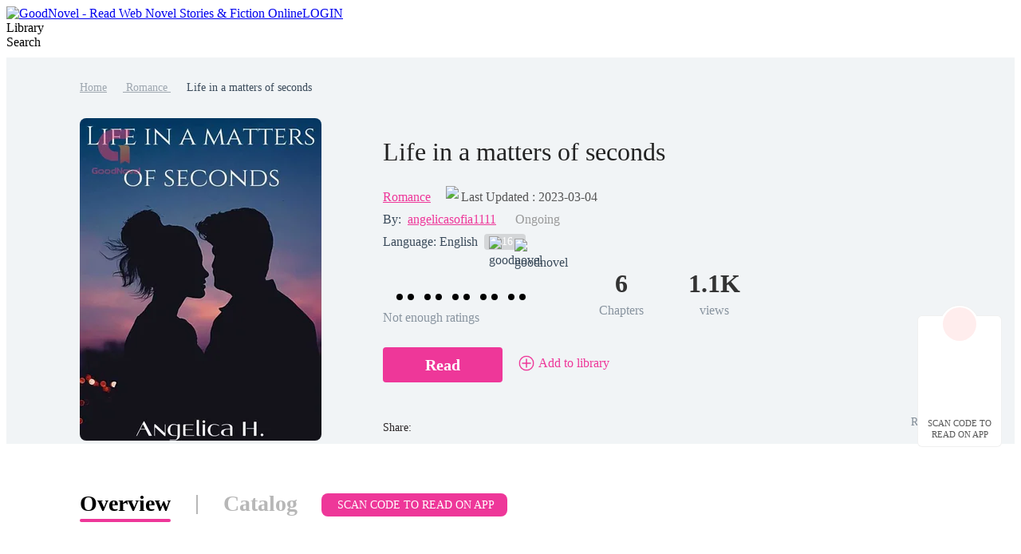

--- FILE ---
content_type: text/html; charset=utf-8
request_url: https://www.goodnovel.com/book/Life-in-a-matters-of-seconds_31000456463
body_size: 59178
content:
<!DOCTYPE html>
<html lang="en" dir="ltr">

<head>
  <meta charset="utf-8" />
  <meta name="ROBOTS" content="index, follow"/>
  <!-- TDK -->
  <title>Life in a matters of seconds - Read Online Free by angelicasofia1111 | GoodNovel</title>
  <meta name="description" content="Life in a matters of seconds is a Romance novel written by angelicasofia1111 that covers . Read full chapters of this story online on GoodNovel." />
  <meta name="keywords" content="Romance stories, read the novel Life in a matters of seconds online, Romance online stories Life in a matters of seconds PDF" />
  <link rel="apple-touch-icon" href="/static/APPicon192.png" />
  <meta rel="apple-mobile-web-app-title" content="GoodNovel" />
  <meta rel="apple-mobile-web-app-capable" content="yes" />
  <meta rel="apple-mobile-web-app-status-bar-style" content="rgb(249 ,67 ,165)" />
  <link rel="shortcut icon" type="image/x-icon" href="/static/favicon.ico" />
  <meta name="viewport" content="user-scalable=0,width=device-width, initial-scale=1.0" />
  <meta property="fb:pages" content="102146935176234" />
  <link rel="dns-prefetch" href="https://accounts.google.com" />
  <link rel="dns-prefetch" href="https://www.googletagmanager.com" />
  <link rel="preconnect" href="https://acfs1.goodnovel.com" />
  <link rel="preconnect" href="https://acf.goodnovel.com" />
  <link rel="preconnect" href="https://fonts.googleapis.com">
  <link rel="preconnect" href="https://fonts.gstatic.com" crossorigin>
	<!-- <link rel="preload" href="https://fonts.googleapis.com/css2?family=Roboto:ital,wght@0,100..900&family=Gilda+Display&family=Nunito:ital@0;1&display=swap" as="style" onload="this.onload=null;this.rel='stylesheet'"> -->
  <link rel="preload" href="https://fonts.googleapis.com/css2?family=Poppins:ital,wght@0,400;0,500;0,600;0,700;0,800;0,900&family=Gilda+Display&family=Nunito:ital@0;1&display=swap" as="style" onload="this.onload=null;this.rel='stylesheet'">
  <style type="text/css" media="print">
    * {
      display: none;
    }
  </style>
  <link rel="canonical" href="https://www.goodnovel.com/book/Life-in-a-matters-of-seconds_31000456463" /> <meta itemprop="name" content="Life in a matters of seconds - Read Online Free by angelicasofia1111 | GoodNovel">
                    <meta itemprop="description" content="Life in a matters of seconds is a Romance novel written by angelicasofia1111 that covers . Read full chapters of this story online on GoodNovel.">
                    <meta itemprop="image" content="https://acf.goodnovel.com/book/202301/Life-in-a-matters-of-seconds/4b7f5745c04b5b907b0d03570015631b9d1475b7b8d1d7553aa9202c05abe63d.jpg?v=1&p=1&w=1080&a=webp">
                    <!-- WhatsApp -->
                    <meta name="whatsapp:url" content="https://www.goodnovel.com/book/Life-in-a-matters-of-seconds_31000456463">
                    <meta name="whatsapp:title" content="Life in a matters of seconds - Read Online Free by angelicasofia1111 | GoodNovel">
                    <!-- Twitter Card data -->
                    <meta name="twitter:card" content="summary">
                    <meta name="twitter:site" content="https://www.goodnovel.com/book/Life-in-a-matters-of-seconds_31000456463">
                    <meta name="twitter:title" content="Life in a matters of seconds - Read Online Free by angelicasofia1111 | GoodNovel">
                    <meta name="twitter:description" content="Life in a matters of seconds is a Romance novel written by angelicasofia1111 that covers . Read full chapters of this story online on GoodNovel.">
                    <meta name="twitter:image" content="https://acf.goodnovel.com/book/202301/Life-in-a-matters-of-seconds/4b7f5745c04b5b907b0d03570015631b9d1475b7b8d1d7553aa9202c05abe63d.jpg?v=1&p=1&w=1080&a=webp"> 
                    <!-- Open Graph data -->
                    <meta property="og:title" content="Life in a matters of seconds - Read Online Free by angelicasofia1111 | GoodNovel" />
                    <meta property="og:type" content="website" />
                    <meta property="og:url" content="https://www.goodnovel.com/book/Life-in-a-matters-of-seconds_31000456463" />
                    <meta property="og:image" content="https://acf.goodnovel.com/book/202301/Life-in-a-matters-of-seconds/4b7f5745c04b5b907b0d03570015631b9d1475b7b8d1d7553aa9202c05abe63d.jpg?v=1&p=1&w=1080&a=webp" />
                    <meta property="og:description" content="Life in a matters of seconds is a Romance novel written by angelicasofia1111 that covers . Read full chapters of this story online on GoodNovel." /><meta property="og:image:width" content="1080" />
        <meta property="og:image:height" content="1440" /><meta content="max-image-preview:large" name="robots"> 
        <script type="application/ld+json">
        [
            {
                "@context": "https://schema.org",
                "@type": "Book",
                "@id": "https://www.goodnovel.com/book/Life-in-a-matters-of-seconds_31000456463",
                "inLanguage": "en",
                "url": "https://www.goodnovel.com/book/Life-in-a-matters-of-seconds_31000456463",
                "name": "Life in a matters of seconds",
                "genre": "Romance",
                "image":  {
                    "@type": "ImageObject",
                    "url": "https://acf.goodnovel.com/book/202301/Life-in-a-matters-of-seconds/4b7f5745c04b5b907b0d03570015631b9d1475b7b8d1d7553aa9202c05abe63d.jpg?v=1&p=1"
                },
                "bookFormat": "https://schema.org/EBook",
                "copyrightHolder": "Life in a matters of seconds / GoodNovel",
                "author": {
                    "@type": "Person",
                    "name": "angelicasofia1111"
                },
                "description": "A gray sky, full of clouds warning of an approaching storm. This is how Allie's world is perfectly described. A girl whose vision of life is pessimistic and full of darkness, where not even the slightest ray of light enters through her window thanks to her illness. But there is Rie, the boy who, despite the circumstances, remains optimistic and radiant, who will be the ray of light that Allie needs so much in her life. However, Rie hides his true origins from her, he comes from a rich family, but he does it out of fear that Allie will see him differently, so he pretends to be a middle class person, and tries to keep his secret hidden for a long time. But as they say, the truth... sooner or later it will come out.Will Allie be brave enough to dare to see beyond her gray world? Will Rie tell Allie the truth or will she hide it forever? Will Allie be able to forgive Rie? ",
                
                "potentialAction":  {
                    "@type": "ReadAction",
                    "target": {
                        "@type": "EntryPoint",
                        "urlTemplate": "https://www.goodnovel.com/book/Life-in-a-matters-of-seconds_31000456463/Chapter-one_3956271",
                        "actionPlatform":  [
                            "https://schema.org/DesktopWebPlatform"
                        ]
                    },
                    "expectsAcceptanceOf": {
                        "@type": "Offer",
                        "category": "nologinrequired"
                    }
                }
            }
        ]
        </script> <script type="application/ld+json">
         {
               "@context": "https://schema.org",
               "@type": "BreadcrumbList",
               "itemListElement": 
                  [
                     {
                           "@type": "ListItem",
                           "position": 1,
                           "name": "Home",
                           "item": "https://www.goodnovel.com/"
                     },
                     {
                  "@type": "ListItem",
                  "position": 2,
                  "name": "Romance",
                  "item": "https://www.goodnovel.com/stories/Romance-novels"
            },
            {
                  "@type": "ListItem",
                  "position": 3,
                  "name": "Life in a matters of seconds"
            }
                  ]
      
      }
      </script> 
      <script type="application/ld+json">
        {"@context":"https://schema.org","@type":"ImageObject","contentUrl":"https://acf.goodnovel.com/book/202301/Life-in-a-matters-of-seconds/4b7f5745c04b5b907b0d03570015631b9d1475b7b8d1d7553aa9202c05abe63d.jpg?v=1&p=1","creator":{"@type":"Organization","name":"GoodNovel","url":"https://www.goodnovel.com"}}
      </script>
      <script type="application/ld+json">
        {"@context":"https://schema.org","@type":"ItemList","itemListElement":[{"@type":"ListItem","position":1,"url":"https://www.goodnovel.com/book/Life-in-a-matters-of-seconds_31000456463/Chapter-one_3956271"},{"@type":"ListItem","position":2,"url":"https://www.goodnovel.com/book/Life-in-a-matters-of-seconds_31000456463/Chapter-two_3956274"},{"@type":"ListItem","position":3,"url":"https://www.goodnovel.com/book/Life-in-a-matters-of-seconds_31000456463/Chapter-three_3956276"},{"@type":"ListItem","position":4,"url":"https://www.goodnovel.com/book/Life-in-a-matters-of-seconds_31000456463/Chapter-four_3992839"},{"@type":"ListItem","position":5,"url":"https://www.goodnovel.com/book/Life-in-a-matters-of-seconds_31000456463/Chapter-five_3992841"},{"@type":"ListItem","position":6,"url":"https://www.goodnovel.com/book/Life-in-a-matters-of-seconds_31000456463/Chapter-six_4248893"}]}
      </script>
    
    <script type="application/ld+json">
      {"@context":"https://schema.org","@type":"Article","mainEntityOfPage":[{"@type":"WebPage","@id":"https://www.goodnovel.com/book/Life-in-a-matters-of-seconds_31000456463"}],"headline":"Life in a matters of seconds","image":["https://acf.goodnovel.com/book/202301/Life-in-a-matters-of-seconds/4b7f5745c04b5b907b0d03570015631b9d1475b7b8d1d7553aa9202c05abe63d.jpg?v=1&p=1"],"datePublished":"2023-03-01T18:50:36.000Z","dateModified":"2023-03-04T08:13:23.000Z","author":[{"@type":"Person","name":"angelicasofia1111"}],"publisher":{"@type":"Organization","name":"GoodNovel","url":"https://www.goodnovel.com"}}
    </script>
  
    <script type="application/ld+json">
      {"@context":"https://schema.org","@type":"SoftwareApplication","name":"GoodNovel","applicationCategory":"EntertainmentApplication","aggregateRating":{"@type":"AggregateRating","ratingValue":4.5,"ratingCount":622044},"offers":{"@type":"Offer","price":0}}
    </script>
  
  <script>
    window.addEventListener("keydown", function (e) { if (e.keyCode == 83 && (navigator.platform.match("Mac") ? e.metaKey : e.ctrlKey)) { e.preventDefault() } });
  </script>
  
  <!-- 防止iframe嵌入的JavaScript检测 -->
  <script>
    // 检测是否在iframe中运行
    if (window.top !== window.self) {
      // 如果在iframe中，尝试跳出
      try {
        window.top.location = window.self.location;
      } catch (e) {
        // 如果跨域限制阻止跳出，显示警告或重定向
        document.body.innerHTML = '<div style="text-align:center;padding:50px;font-size:18px;">此页面不允许在框架中显示</div>';
      }
    }
  </script>
<link rel="preload" href="https://acfs1.goodnovel.com/dist/manifest.35638d49b8523ebb49ae.js" as="script"><link rel="preload" href="https://acfs1.goodnovel.com/dist/vendor.bcae3778a0db32cc348e.js" as="script"><link rel="preload" href="https://acfs1.goodnovel.com/dist/app.777b9c84e3864e9b4542.js" as="script"><link rel="preload" href="https://acfs1.goodnovel.com/dist/common.777b9c84e3864e9b4542.css" as="style"><link rel="stylesheet" href="https://acfs1.goodnovel.com/dist/common.777b9c84e3864e9b4542.css"><style data-vue-ssr-id="59f8c5c0:0 abc4dcae:0 7da648af:0 29c5b437:0 3e36647c:0 5bd428fe:0 6a47b17c:0 fbe05dc0:0 265ff6f0:0 039feeaa:0 264332de:0 217dfc06:0 53a58a2c:0 8a144114:0 adae9e54:0 304d517a:0">.index[data-v-1e4f73b2]{min-width:1200px}.container-box[data-v-1e4f73b2]{width:100%;position:relative;-webkit-box-sizing:border-box;box-sizing:border-box}.copy[data-v-1e4f73b2]{line-height:35px;background:#343255;color:hsla(0,0%,100%,.6);font-size:14px}[dir] .copy[data-v-1e4f73b2]{text-align:center;margin-top:-20px;padding-bottom:40px}.search-enter-active[data-v-1e4f73b2],.search-leave-active[data-v-1e4f73b2]{-webkit-transition:all .25s ease-in-out;transition:all .25s ease-in-out}.search-enter[data-v-1e4f73b2],.search-leave-to[data-v-1e4f73b2]{opacity:0}.download[data-v-1e4f73b2]{position:fixed;z-index:99;bottom:160px;width:80px;background:#fff}[dir] .download[data-v-1e4f73b2]{padding:39px 12px 8px;border-radius:6px;border:1px solid rgba(0,0,0,.06)}[dir=ltr] .download[data-v-1e4f73b2]{right:24px}[dir=rtl] .download[data-v-1e4f73b2]{left:24px}.download span[data-v-1e4f73b2]{display:block;font-weight:500;font-size:11px;color:#555;line-height:14px}[dir] .download span[data-v-1e4f73b2]{margin-top:8px;text-align:center}.download-logo[data-v-1e4f73b2]{position:absolute;top:-14px}[dir=ltr] .download-logo[data-v-1e4f73b2]{left:50%;-webkit-transform:translateX(-50%);transform:translateX(-50%)}[dir=rtl] .download-logo[data-v-1e4f73b2]{right:50%;-webkit-transform:translateX(50%);transform:translateX(50%)}.download-logo-border[data-v-1e4f73b2]{width:48px;height:48px;background:#fff}[dir] .download-logo-border[data-v-1e4f73b2]{border-radius:48px;border:1px solid rgba(0,0,0,.06)}.download-logo-cover[data-v-1e4f73b2]{position:absolute;top:14px;height:36px;width:50px;background:#fff}.download-logo-img[data-v-1e4f73b2]{position:absolute;top:3px;width:42px;height:42px;background:#ffeded}[dir] .download-logo-img[data-v-1e4f73b2]{border-radius:42px;background-image:url(https://acfs1.goodnovel.com/dist/src/assets/images/common/29dc4f9c-logo_home.png);background-size:20px 22px;background-position:50%;background-repeat:no-repeat}[dir=ltr] .download-logo-img[data-v-1e4f73b2]{left:50%;-webkit-transform:translateX(-50%);transform:translateX(-50%)}[dir=rtl] .download-logo-img[data-v-1e4f73b2]{right:50%;-webkit-transform:translateX(50%);transform:translateX(50%)}[data-v-1e4f73b2] .head_box{height:64px}
.tab[data-v-d1074886]{width:1080px}[dir] .tab[data-v-d1074886]{margin:50px auto 0}.tab-item[data-v-d1074886]{display:inline-block;height:38px;font-size:28px;font-weight:600;color:#b7b7b7;line-height:38px;position:relative}[dir] .tab-item[data-v-d1074886]{padding:5px 0;cursor:pointer}.tab-split[data-v-d1074886]{display:inline-block;width:2px;height:24px;background:#b7b7b7;position:relative;top:4px}[dir] .tab-split[data-v-d1074886]{margin:0 32px}.tab-active[data-v-d1074886]{font-weight:600;color:#000;line-height:40px}.tab-active[data-v-d1074886]:after{position:absolute;bottom:0;content:""}[dir] .tab-active[data-v-d1074886]:after{border-bottom:4px solid #ee3799;border-radius:2px}[dir=ltr] .tab-active[data-v-d1074886]:after,[dir=rtl] .tab-active[data-v-d1074886]:after{left:0;right:0}.tab .downloadapptag[data-v-d1074886]{background:#ee3799;font-size:14px;font-weight:500;color:#fff;position:relative;top:-3px}[dir] .tab .downloadapptag[data-v-d1074886]{border-radius:8px;padding:7px 16px;cursor:pointer}[dir=ltr] .tab .downloadapptag[data-v-d1074886]{margin-left:30px}[dir=rtl] .tab .downloadapptag[data-v-d1074886]{margin-right:30px}.tab .downloadapptag:hover .downloadapptag-qrcode[data-v-d1074886]{display:block}.tab .downloadapptag-qrcode[data-v-d1074886]{display:none;top:53px}[dir=ltr] .tab .downloadapptag-qrcode[data-v-d1074886]{left:50%;-webkit-transform:translateX(-50%);transform:translateX(-50%)}[dir=rtl] .tab .downloadapptag-qrcode[data-v-d1074886]{right:50%;-webkit-transform:translateX(50%);transform:translateX(50%)}.book-info-null[data-v-d1074886]{min-height:800px;-webkit-box-sizing:border-box;box-sizing:border-box;background:#fff}.bookinfo[data-v-d1074886]{overflow:hidden;min-width:1200px;background:#fff}[dir] .bookinfo[data-v-d1074886]{padding-bottom:56px}.bi_banner[data-v-d1074886]{min-width:1200px;background:#f1f4f6 url(https://acfs1.goodnovel.com/dist/src/assets/images/book/553e334d-10.png) no-repeat center 0}[dir] .bi_banner[data-v-d1074886]{margin:0 auto;background-size:100% 100%}.bib_box[data-v-d1074886]{-webkit-box-sizing:border-box;box-sizing:border-box}[dir] .bib_box[data-v-d1074886]{margin:0 auto;text-align:center;padding-top:28px}.bib_box .nr-breadcrumb[data-v-d1074886]{width:1080px}[dir] .bib_box .nr-breadcrumb[data-v-d1074886]{margin:0 auto 28px}[dir=ltr] .bib_box .nr-breadcrumb[data-v-d1074886]{text-align:left}[dir=rtl] .bib_box .nr-breadcrumb[data-v-d1074886]{text-align:right}.bib_img[data-v-d1074886]{position:relative;display:inline-block;width:303px;height:404px;background:url(https://acfs1.goodnovel.com/dist/src/assets/images/book/0b7479e2-11.png) no-repeat -13px bottom;vertical-align:middle}[dir=ltr] .bib_img[data-v-d1074886]{padding:0 77px 0 140px;margin-left:-140px}[dir=rtl] .bib_img[data-v-d1074886]{padding:0 140px 0 77px;margin-right:-140px}.bib_img_label[data-v-d1074886]{position:absolute;top:0;height:21px;background:-webkit-gradient(linear,left top,right top,from(#fde5ae),to(#edb54f));background:linear-gradient(90deg,#fde5ae,#edb54f);line-height:21px;font-weight:600;font-size:14px;color:#522500}[dir] .bib_img_label[data-v-d1074886]{padding:0 8px}[dir=ltr] .bib_img_label[data-v-d1074886]{right:85px;border-radius:0 8px 0 8px}[dir=rtl] .bib_img_label[data-v-d1074886]{left:85px;border-radius:8px 0 8px 0}.bid_more_chapter[data-v-d1074886]{display:block;width:190px;height:44px;background:#ee3799;line-height:44px;font-weight:500;font-size:14px;color:#fff}[dir] .bid_more_chapter[data-v-d1074886]{margin:0 auto;border-radius:4px;text-align:center}[dir=rtl] .bib_img[data-v-d1074886]{background:none}.bib_img img[data-v-d1074886]{display:block;height:404px;width:303px;background:url(https://acfs1.goodnovel.com/dist/src/assets/images/book/43949cad-default_cover.png)}[dir] .bib_img img[data-v-d1074886]{border-radius:8px;background-size:100% 100%}.bib_info[data-v-d1074886]{display:-webkit-box;display:-ms-flexbox;display:flex;-webkit-box-flex:1;-ms-flex:1;flex:1;-webkit-box-orient:vertical;-webkit-box-direction:normal;-ms-flex-direction:column;flex-direction:column;-webkit-box-pack:justify;-ms-flex-pack:justify;justify-content:space-between;vertical-align:middle;position:relative}[dir=ltr] .bib_info[data-v-d1074886]{text-align:left}[dir=rtl] .bib_info[data-v-d1074886]{text-align:right}.bib_info h1[data-v-d1074886]{overflow:hidden;font-size:32px;color:#222;font-weight:500;line-height:42px;display:-webkit-box;-webkit-box-orient:vertical;-webkit-line-clamp:2;max-width:700px}.bibio_li .book_status[data-v-d1074886]{height:22px;font-size:16px;color:#999;line-height:22px}[dir=ltr] .bibio_li .book_status[data-v-d1074886]{margin-left:24px}[dir=rtl] .bibio_li .book_status[data-v-d1074886]{margin-right:24px}.bibio_li a[data-v-d1074886]{font-size:16px;color:#ee3799}.bibio_li a[data-v-d1074886]:hover{text-decoration:underline}.bibio_li_book_update[data-v-d1074886]{display:-webkit-box;display:-ms-flexbox;display:flex;-webkit-box-pack:center;-ms-flex-pack:center;justify-content:center;-webkit-box-align:center;-ms-flex-align:center;align-items:center;font-size:0}[dir=ltr] .bibio_li_book_update[data-v-d1074886]{padding-left:11px}[dir=rtl] .bibio_li_book_update[data-v-d1074886]{padding-right:11px}.bibio_li_book_update .clock[data-v-d1074886]{width:15px}[dir=ltr] .bibio_li_book_update .clock[data-v-d1074886]{margin-right:4px}[dir=rtl] .bibio_li_book_update .clock[data-v-d1074886]{margin-left:4px}.bibio_li_book_update .update-txt[data-v-d1074886]{font-weight:400;font-size:16px;color:#555;line-height:19px}[dir=ltr] .bibio_li_book_update .update-txt[data-v-d1074886]{text-align:left}[dir=rtl] .bibio_li_book_update .update-txt[data-v-d1074886]{text-align:right}.bibi_other[data-v-d1074886]{height:28px;line-height:28px;font-size:16px;display:-webkit-box;display:-ms-flexbox;display:flex;-webkit-box-align:center;-ms-flex-align:center;align-items:center;color:#3a4a5a}[dir] .bibi_other.lang[data-v-d1074886]{margin-bottom:15px}.bibio_li[data-v-d1074886]{height:28px;white-space:nowrap;line-height:28px}[dir=ltr] .bibio_li[data-v-d1074886]{float:left;margin-right:8px}[dir=rtl] .bibio_li[data-v-d1074886]{float:right;margin-left:8px}.bibio_li_label[data-v-d1074886]{height:20px;background:rgba(0,0,0,.12);display:-webkit-box;display:-ms-flexbox;display:flex;-webkit-box-align:center;-ms-flex-align:center;align-items:center}[dir] .bibio_li_label[data-v-d1074886]{border-radius:4px;padding:0 6px;margin-top:1px}[dir=ltr] .bibio_li_label[data-v-d1074886]{float:left}[dir=rtl] .bibio_li_label[data-v-d1074886]{float:right}.bibio_li_label span[data-v-d1074886]{font-size:14px;font-weight:400;color:#fff}[dir] .bibio_li_label span[data-v-d1074886]{padding:0 2px}.bibio_li strong[data-v-d1074886]{font-size:16px;font-weight:400;color:rgba(58,74,90,.6);line-height:28px}.auth a[data-v-d1074886]{font-weight:500}.bibio_li span[data-v-d1074886]{font-size:16px;color:#ee3799}.alpha_contain[data-v-d1074886]{height:40px}.alpha[data-v-d1074886]{overflow:hidden}[dir=ltr] .alpha .item[data-v-d1074886]{float:left}[dir=rtl] .alpha .item[data-v-d1074886]{float:right}.alpha .item img[data-v-d1074886]{width:40px;height:40px;vertical-align:middle;position:relative}.alpha .item span[data-v-d1074886]{display:inline-block;height:32px;background:#ffddef;line-height:32px;font-size:20px;color:#ee3799;vertical-align:middle}[dir] .alpha .item span[data-v-d1074886]{border-radius:16px;text-align:center}[dir=ltr] .alpha .item span[data-v-d1074886]{margin:0 32px 0 -24px;padding:0 14px 0 30px}[dir=rtl] .alpha .item span[data-v-d1074886]{margin:0 -24px 0 32px;padding:0 30px 0 14px}.alpha .item span.pack[data-v-d1074886]{background:#dce8f0;color:#007ad1}.bibi_record[data-v-d1074886]{overflow:hidden}[dir] .bibi_record[data-v-d1074886]{margin-bottom:26px}.bibi_record .home_rate[data-v-d1074886]{font-size:30px;display:inline-block}[dir=ltr] .bibi_record .home_rate[data-v-d1074886]{margin-right:10px}[dir=rtl] .bibi_record .home_rate[data-v-d1074886]{margin-left:10px}[dir=ltr] .bibi_record .home_rate.noRate[data-v-d1074886]{margin-right:0}[dir=rtl] .bibi_record .home_rate.noRate[data-v-d1074886]{margin-left:0}.bibi_record .rating-dot[data-v-d1074886]{display:inline-block;position:relative;top:-4px;font-size:16px}[dir=ltr] .bibi_record .rating-dot[data-v-d1074886]{margin:0 4px 0 6px}[dir=rtl] .bibi_record .rating-dot[data-v-d1074886]{margin:0 6px 0 4px}.bibir_li[data-v-d1074886]{overflow:hidden}[dir=ltr] .bibir_li[data-v-d1074886]{float:left;margin-right:56px}[dir=rtl] .bibir_li[data-v-d1074886]{float:right;margin-left:56px}.bibir_li span[data-v-d1074886],.bibir_li strong[data-v-d1074886]{display:block}[dir] .bibir_li span[data-v-d1074886],[dir] .bibir_li strong[data-v-d1074886]{text-align:center}.bibir_li strong[data-v-d1074886]{height:46px;font-size:32px;font-weight:700;color:#333;line-height:46px}.bibir_li span[data-v-d1074886]{height:22px;font-size:16px;font-weight:500;color:rgba(67,83,102,.6);line-height:22px}.bibi_but[data-v-d1074886]{height:76px;position:relative}.bibi_op[data-v-d1074886]{display:-webkit-box;display:-ms-flexbox;display:flex;-webkit-box-align:center;-ms-flex-align:center;align-items:center;-webkit-box-pack:justify;-ms-flex-pack:justify;justify-content:space-between}[dir] .bibi_op[data-v-d1074886]{margin-bottom:10px}.book_report[data-v-d1074886]{display:-webkit-box;display:-ms-flexbox;display:flex;-webkit-box-align:center;-ms-flex-align:center;align-items:center;font-size:14px;font-weight:400;color:rgba(58,74,90,.6);line-height:21px}[dir] .book_report[data-v-d1074886]{cursor:pointer}.book_report img[data-v-d1074886]{-ms-flex-negative:0;flex-shrink:0}[dir=ltr] .book_report img[data-v-d1074886]{margin-right:2px}[dir=rtl] .book_report img[data-v-d1074886]{margin-left:2px}[dir=ltr] .bibi_but .read-continue-box[data-v-d1074886]{float:left}[dir=rtl] .bibi_but .read-continue-box[data-v-d1074886]{float:right}.bi_dec[data-v-d1074886]{width:1080px}[dir] .bi_dec[data-v-d1074886]{margin:0 auto}.bid_tit[data-v-d1074886]{overflow:hidden}[dir] .bid_tit[data-v-d1074886]{padding-top:45px}.bidt_h2[data-v-d1074886]{position:relative}[dir=ltr] .bidt_h2[data-v-d1074886]{float:left;margin-right:19px}[dir=rtl] .bidt_h2[data-v-d1074886]{float:right;margin-left:19px}.comments .bidt_h2[data-v-d1074886]{overflow:hidden}[dir] .comments .bidt_h2[data-v-d1074886]{float:none;margin-bottom:16px}.bidt_h2 span[data-v-d1074886]{height:23px;width:4px}[dir] .bidt_h2 span[data-v-d1074886]{background-color:#ee3799;border-radius:2px}[dir=ltr] .bidt_h2 span[data-v-d1074886]{float:left;margin:5px 8px 0 0}[dir=rtl] .bidt_h2 span[data-v-d1074886]{float:right;margin:5px 0 0 8px}.bidt_h2 h2[data-v-d1074886],.bidt_h2 strong[data-v-d1074886]{height:33px;color:#000;font-size:24px;font-weight:600;line-height:33px;text-transform:capitalize}[dir=ltr] .bidt_h2 h2[data-v-d1074886],[dir=ltr] .bidt_h2 strong[data-v-d1074886]{float:left}[dir=rtl] .bidt_h2 h2[data-v-d1074886],[dir=rtl] .bidt_h2 strong[data-v-d1074886]{float:right}.bidt_h2 .more[data-v-d1074886]{font-weight:400;font-size:15px;color:#ff3ba4;line-height:33px}[dir=ltr] .bidt_h2 .more[data-v-d1074886]{float:right}[dir=rtl] .bidt_h2 .more[data-v-d1074886]{float:left}.bid_tit .fs_u[data-v-d1074886]{height:28px;font-size:14px;color:#ee3799;font-weight:600;line-height:28px}[dir] .bid_tit .fs_u[data-v-d1074886]{margin:5px 8px 0;padding:0 14px;background-color:#ffebf6;border-radius:22px}[dir=ltr] .bid_tit .fs_u[data-v-d1074886]{float:left}[dir=rtl] .bid_tit .fs_u[data-v-d1074886]{float:right}.bid_p[data-v-d1074886]{overflow:hidden}[dir] .bid_p[data-v-d1074886]{margin-top:8px}.bid_list[data-v-d1074886]{display:-webkit-box;display:-ms-flexbox;display:flex;-ms-flex-wrap:wrap;flex-wrap:wrap}[dir] .bid_list[data-v-d1074886]{margin-bottom:14px}.bid_list li[data-v-d1074886]{-webkit-box-sizing:border-box;box-sizing:border-box;width:50%;background:rgba(251,251,253,0)}[dir] .bid_list li[data-v-d1074886]{padding-bottom:12px;cursor:pointer;margin-top:22px;border-bottom:1px solid #e6e6e6}[dir=ltr] .bid_list li[data-v-d1074886]{padding-right:33px}[dir=rtl] .bid_list li[data-v-d1074886]{padding-left:33px}[dir=ltr] .bid_list li[data-v-d1074886]:nth-child(2n){padding-right:0}[dir=rtl] .bid_list li[data-v-d1074886]:nth-child(2n){padding-left:0}.bid_list h3[data-v-d1074886]{font-size:16px;font-weight:500;color:#3b66f5;line-height:25px;overflow:hidden;text-overflow:ellipsis;white-space:nowrap}[dir] .bid_list h3[data-v-d1074886]{margin-bottom:9px}.bid_list p[data-v-d1074886]{font-size:14px;font-weight:300;color:#666;line-height:21px;overflow:hidden;text-overflow:ellipsis;display:-webkit-box;-webkit-box-orient:vertical;-webkit-line-clamp:2}.bid_time[data-v-d1074886]{display:-webkit-box;display:-ms-flexbox;display:flex;-webkit-box-align:center;-ms-flex-align:center;align-items:center}[dir] .bid_time[data-v-d1074886]{margin-top:8px}.bid_time .clock[data-v-d1074886]{width:15px}[dir=ltr] .bid_time .clock[data-v-d1074886]{margin-right:4px}[dir=rtl] .bid_time .clock[data-v-d1074886]{margin-left:4px}.bid_time .update[data-v-d1074886]{font-weight:400;font-size:12px;color:#999;line-height:14px}[dir=ltr] .bid_time .update[data-v-d1074886]{text-align:left}[dir=rtl] .bid_time .update[data-v-d1074886]{text-align:right}.conbooks[data-v-d1074886]{display:-webkit-box;display:-ms-flexbox;display:flex;-ms-flex-wrap:wrap;flex-wrap:wrap}.conbooks li[data-v-d1074886]{width:523px;height:55px;overflow:hidden;text-overflow:ellipsis;white-space:nowrap;line-height:55px}[dir] .conbooks li[data-v-d1074886]{border-bottom:1px solid #e6e6e6;margin-top:16px}[dir=ltr] .conbooks li[data-v-d1074886]{margin-right:33px}[dir=rtl] .conbooks li[data-v-d1074886]{margin-left:33px}.conbooks li a[data-v-d1074886]{font-size:16px;font-weight:500;color:#3b66f5}[dir=ltr] .conbooks li[data-v-d1074886]:nth-child(2n){margin-right:0}[dir=rtl] .conbooks li[data-v-d1074886]:nth-child(2n){margin-left:0}.bid_p p[data-v-d1074886]{font-size:16px;color:#435366;line-height:28px}.bid_p_chapter .title[data-v-d1074886]{font-weight:600;font-size:16px;color:#222;line-height:19px}[dir] .bid_p_chapter .title[data-v-d1074886]{text-align:center;margin-bottom:16px}.bid_p_chapter .bidph[data-v-d1074886]{font-weight:400;font-size:22px;color:#435366;line-height:16px}[dir=ltr] .bid_p_chapter .bidph[data-v-d1074886]{text-align:left}[dir=rtl] .bid_p_chapter .bidph[data-v-d1074886]{text-align:right}.preview-cont[data-v-d1074886]{overflow:hidden;position:relative;color:#435366}.preview-cont-inner[data-v-d1074886]{font-size:16px!important;line-height:24px!important;-webkit-user-select:none;-moz-user-select:none;-ms-user-select:none;user-select:none}.preview-cont-inner[data-v-d1074886] p{min-height:20px}.preview-cont-inner[data-v-d1074886] rt{font-size:.6em!important}.preview-cont-inner[data-v-d1074886] *{font-size:16px!important;-webkit-user-select:none;-moz-user-select:none;-ms-user-select:none;user-select:none}.preview-cont.showmore[data-v-d1074886]{max-height:572px}.preview-cont-placeholder[data-v-d1074886]{position:absolute;top:529px;display:-webkit-box;display:-ms-flexbox;display:flex;-webkit-box-pack:center;-ms-flex-pack:center;justify-content:center;-webkit-box-align:center;-ms-flex-align:center;align-items:center;height:43px;background:-webkit-gradient(linear,left top,left bottom,from(hsla(0,0%,100%,0)),to(#fff));background:linear-gradient(180deg,hsla(0,0%,100%,0),#fff)}[dir=ltr] .preview-cont-placeholder[data-v-d1074886],[dir=rtl] .preview-cont-placeholder[data-v-d1074886]{left:0;right:0}.preview-cont-placeholder span[data-v-d1074886]{display:-webkit-box;display:-ms-flexbox;display:flex;-webkit-box-pack:center;-ms-flex-pack:center;justify-content:center;-webkit-box-align:center;-ms-flex-align:center;align-items:center;height:31px;background:#fff;font-weight:500;font-size:13px;color:#202020}[dir] .preview-cont-placeholder span[data-v-d1074886]{padding:0 16px;-webkit-box-shadow:0 0 12px 0 rgba(0,0,0,.1);box-shadow:0 0 12px 0 rgba(0,0,0,.1);border-radius:24px;cursor:pointer}.preview-cont-placeholder span[data-v-d1074886]:after{content:"";display:block;width:12px;height:12px}[dir] .preview-cont-placeholder span[data-v-d1074886]:after{background-image:url(https://acfs1.goodnovel.com/dist/src/assets/images/book/2a766f27-arrow-down.svg);background-size:100% 100%}[dir=ltr] .preview-cont-placeholder span[data-v-d1074886]:after{margin-left:8px}[dir=rtl] .preview-cont-placeholder span[data-v-d1074886]:after{margin-right:8px}.preview-btns[data-v-d1074886]{display:-webkit-box;display:-ms-flexbox;display:flex;-webkit-box-pack:center;-ms-flex-pack:center;justify-content:center;-webkit-box-align:center;-ms-flex-align:center;align-items:center}[dir] .preview-btns[data-v-d1074886]{margin-top:16px}.preview-btn[data-v-d1074886]{-webkit-box-sizing:border-box;box-sizing:border-box;width:190px;height:44px;line-height:44px;font-weight:400;font-size:14px}[dir] .preview-btn[data-v-d1074886]{border-radius:4px;text-align:center;cursor:pointer}.preview-btn[data-v-d1074886]:first-child{color:#ee3799}[dir] .preview-btn[data-v-d1074886]:first-child{border:1px solid #ee3799}[dir=ltr] .preview-btn[data-v-d1074886]:first-child{margin-right:16px}[dir=rtl] .preview-btn[data-v-d1074886]:first-child{margin-left:16px}.preview-btn[data-v-d1074886]:last-child{position:relative;background:#ee3799;color:#fff}.preview-btn:last-child:hover .preview-qrcode[data-v-d1074886]{display:block}.preview-qrcode[data-v-d1074886]{display:none;top:64px}.bidp_more[data-v-d1074886]{position:relative;top:0}[dir=ltr] .bidp_more[data-v-d1074886]{left:0}[dir=rtl] .bidp_more[data-v-d1074886]{right:0}.bidp_more p[data-v-d1074886]{overflow:hidden;height:84px}.bidp_more_but[data-v-d1074886]{display:none;position:absolute;bottom:0;height:28px;white-space:nowrap;background:#fff;background:linear-gradient(90deg,hsla(0,0%,100%,0),#fff 16px);font-size:16px;color:#5698e9;line-height:28px}[dir=ltr] .bidp_more_but[data-v-d1074886]{right:0;padding-left:26px}[dir=rtl] .bidp_more_but[data-v-d1074886]{left:0;padding-right:26px}.bidp_more .bidp_more_but[data-v-d1074886]{display:block}.bi_may_like_box[data-v-d1074886],.fellow[data-v-d1074886]{overflow:hidden;width:1080px}[dir] .bi_may_like_box[data-v-d1074886],[dir] .fellow[data-v-d1074886]{margin:0 auto}[dir] .add-shelf-box[data-v-d1074886]{margin-top:10px}[dir=ltr] .add-shelf-box[data-v-d1074886]{float:left;margin-left:20px}[dir=rtl] .add-shelf-box[data-v-d1074886]{float:right;margin-right:20px}.to_reader[data-v-d1074886]{width:1080px}[dir] .to_reader[data-v-d1074886]{padding-top:48px;padding-bottom:8px;margin:0 auto}.to_reader h3[data-v-d1074886]{font-size:24px;font-weight:600;color:#000;line-height:35px;position:relative}[dir] .to_reader h3[data-v-d1074886]{margin-bottom:19px}[dir=ltr] .to_reader h3[data-v-d1074886]{padding-left:12px}[dir=rtl] .to_reader h3[data-v-d1074886]{padding-right:12px}.to_reader h3[data-v-d1074886]:before{width:4px;height:23px;background:#ee3799;content:"";position:absolute;top:5px}[dir] .to_reader h3[data-v-d1074886]:before{border-radius:1px}[dir=ltr] .to_reader h3[data-v-d1074886]:before{left:0}[dir=rtl] .to_reader h3[data-v-d1074886]:before{right:0}.to_reader p[data-v-d1074886]{font-size:16px;font-weight:400;color:#435366;line-height:28px}.to_reader p[data-v-d1074886] u{text-decoration:underline}.comments[data-v-d1074886]{width:1080px}[dir] .comments[data-v-d1074886]{margin:40px auto}.comments .title[data-v-d1074886]{font-weight:700;color:#435366;font-size:32px}[dir] .comments .title[data-v-d1074886]{margin-bottom:16px}.fellow_from[data-v-d1074886]{height:70px;overflow:hidden}.fellow_from h2[data-v-d1074886]{color:#435366;line-height:28px;overflow:hidden;text-overflow:ellipsis;max-height:56px;font-size:20px;font-weight:400;display:-webkit-box;-webkit-box-orient:vertical;-webkit-line-clamp:2}.fellow_from h2 white-space:nowrap strong[data-v-d1074886]{font-weight:400}.fellow_from h2 em[data-v-d1074886]{font-size:20px;font-style:normal}.fellow_from h2 a[data-v-d1074886]{color:#ee3799;font-size:20px}.report_mask[data-v-d1074886]{position:fixed;width:100%;height:100%;bottom:0;top:0;z-index:999;background:rgba(0,0,0,.6)}[dir=ltr] .report_mask[data-v-d1074886]{left:0}[dir=rtl] .report_mask[data-v-d1074886]{right:0}.report_mask_content[data-v-d1074886]{position:absolute;width:442px;height:540px;background:#fff;top:50%;overflow:hidden}[dir] .report_mask_content[data-v-d1074886]{border-radius:6px}[dir=ltr] .report_mask_content[data-v-d1074886]{left:50%;-webkit-transform:translate(-50%,-50%);transform:translate(-50%,-50%)}[dir=rtl] .report_mask_content[data-v-d1074886]{right:50%;-webkit-transform:translate(50%,-50%);transform:translate(50%,-50%)}.report_mask_border[data-v-d1074886]{-webkit-box-sizing:border-box;box-sizing:border-box;height:100%;position:relative}[dir] .report_mask_border[data-v-d1074886]{padding:18px 24px 0}[dir=ltr] .report_mask_border[data-v-d1074886]{border-left:4px solid #ee3799}[dir=rtl] .report_mask_border[data-v-d1074886]{border-right:4px solid #ee3799}.report_mask_border .close[data-v-d1074886]{position:absolute;top:16px;width:16px}[dir] .report_mask_border .close[data-v-d1074886]{cursor:pointer}[dir=ltr] .report_mask_border .close[data-v-d1074886]{right:16px}[dir=rtl] .report_mask_border .close[data-v-d1074886]{left:16px}.report_mask_border h2[data-v-d1074886]{font-size:24px;font-weight:600;color:#000;line-height:35px}[dir] .report_mask_border h2[data-v-d1074886]{text-align:center;margin-bottom:24px}.report_mask_border p[data-v-d1074886]{width:394px;height:40px;background:#f5f5f5;overflow:hidden;text-overflow:ellipsis;white-space:nowrap;font-size:14px;font-weight:400;color:#3a4a5a;line-height:40px}[dir] .report_mask_border p[data-v-d1074886]{border-radius:4px;margin-bottom:30px}[dir=ltr] .report_mask_border p[data-v-d1074886]{padding-left:8px}[dir=rtl] .report_mask_border p[data-v-d1074886]{padding-right:8px}.report_mask_border h3[data-v-d1074886]{font-size:18px;font-weight:600;color:#000;line-height:27px}[dir] .report_mask_border h3[data-v-d1074886]{margin-bottom:8px}.report_mask_border h3.must[data-v-d1074886]{position:relative}[dir=ltr] .report_mask_border h3.must[data-v-d1074886]{padding-left:12px}[dir=rtl] .report_mask_border h3.must[data-v-d1074886]{padding-right:12px}.report_mask_border h3.must[data-v-d1074886]:before{content:"*";position:absolute;top:4px;color:red}[dir=ltr] .report_mask_border h3.must[data-v-d1074886]:before{left:0}[dir=rtl] .report_mask_border h3.must[data-v-d1074886]:before{right:0}.report_mask_border .select[data-v-d1074886]{position:relative}[dir] .report_mask_border .select[data-v-d1074886]{margin-bottom:30px}.report_mask_border .select[data-v-d1074886]:after{position:absolute;content:url(https://acfs1.goodnovel.com/dist/src/assets/images/common/9f159ab8-arrow-down.svg);top:10px;width:20px}[dir=ltr] .report_mask_border .select[data-v-d1074886]:after{right:0}[dir=rtl] .report_mask_border .select[data-v-d1074886]:after{left:0}.report_mask_border .select h1[data-v-d1074886]{width:100%;height:40px;font-size:14px;font-weight:400;color:#bdbdbd;line-height:40px;overflow:hidden;text-overflow:ellipsis;white-space:nowrap}[dir] .report_mask_border .select h1[data-v-d1074886]{border-bottom:1px solid #e0e0e0;cursor:pointer}.report_mask_border .select h1.selected[data-v-d1074886]{color:#000}.report_mask_border .select ul[data-v-d1074886]{position:absolute;top:40px;width:100%;z-index:3;background:#fff}[dir] .report_mask_border .select ul[data-v-d1074886]{-webkit-box-shadow:0 9px 28px 0 rgba(0,0,0,.08);box-shadow:0 9px 28px 0 rgba(0,0,0,.08);border-radius:2px}[dir=ltr] .report_mask_border .select ul[data-v-d1074886]{left:0}[dir=rtl] .report_mask_border .select ul[data-v-d1074886]{right:0}.report_mask_border .select ul li[data-v-d1074886]{width:100%;height:32px;overflow:hidden;text-overflow:ellipsis;white-space:nowrap;font-size:14px;font-weight:400;color:#3a4a5a;line-height:32px;background:#fff;-webkit-box-sizing:border-box;box-sizing:border-box}[dir] .report_mask_border .select ul li[data-v-d1074886]{cursor:pointer}[dir=ltr] .report_mask_border .select ul li[data-v-d1074886]{padding-left:18px}[dir=rtl] .report_mask_border .select ul li[data-v-d1074886]{padding-right:18px}.report_mask_border .select ul li.active[data-v-d1074886]{color:#ee3799;background:#ffebf6}.report_mask_border .select ul li.active[data-v-d1074886]:hover{background:#ffebf6}[dir] .report_mask_border .select ul li[data-v-d1074886]:hover{background-color:#f7f7f7}.report_mask_border .textare[data-v-d1074886]{position:relative}[dir] .report_mask_border .textare[data-v-d1074886]{margin-bottom:10px}.report_mask_border .tips[data-v-d1074886]{position:absolute;font-size:14px;font-weight:400;color:red;line-height:21px;bottom:-26px}[dir=ltr] .report_mask_border .tips[data-v-d1074886]{left:0}[dir=rtl] .report_mask_border .tips[data-v-d1074886]{right:0}.report_mask_border .textare textarea[data-v-d1074886]{width:100%;height:100px;-webkit-box-sizing:border-box;box-sizing:border-box;background:#f5f5f5;min-width:394px;max-width:2924px;min-height:80px;max-height:80px;display:block}[dir] .report_mask_border .textare textarea[data-v-d1074886]{padding:10px;border-radius:4px 4px 0 0}.textare .textTotal[data-v-d1074886]{font-size:13px;font-weight:400;color:#bdbdbd;line-height:20px;height:20px;-webkit-box-sizing:border-box;box-sizing:border-box;background:#f5f5f5}[dir] .textare .textTotal[data-v-d1074886]{border-radius:0 0 4px 4px}[dir=ltr] .textare .textTotal[data-v-d1074886]{text-align:right;padding-right:10px}[dir=rtl] .textare .textTotal[data-v-d1074886]{text-align:left;padding-left:10px}.report_mask_border .btn[data-v-d1074886]{width:300px;height:44px;background:#ee3799;line-height:44px;font-size:18px;font-weight:500;color:#fff}[dir] .report_mask_border .btn[data-v-d1074886]{border-radius:4px;text-align:center;cursor:pointer;margin:40px auto 0}.percent[data-v-d1074886]{display:-webkit-box;display:-ms-flexbox;display:flex;-webkit-box-align:center;-ms-flex-align:center;align-items:center}[dir] .percent[data-v-d1074886]{padding-bottom:16px}.percent-list[data-v-d1074886]{-webkit-box-flex:1;-ms-flex:1;flex:1}[dir=ltr] .percent-list[data-v-d1074886]{padding-right:16px;border-right:1px solid #c2c2c2}[dir=rtl] .percent-list[data-v-d1074886]{padding-left:16px;border-left:1px solid #c2c2c2}.percent-item[data-v-d1074886]{display:-webkit-box;display:-ms-flexbox;display:flex;-webkit-box-align:center;-ms-flex-align:center;align-items:center}[dir] .percent-item[data-v-d1074886]{margin-bottom:12px}.percent-index[data-v-d1074886]{width:34px;font-size:16px;color:#333}[dir] .percent-index[data-v-d1074886]{text-align:center}[dir=ltr] .percent-index[data-v-d1074886]{margin-right:12px}[dir=rtl] .percent-index[data-v-d1074886]{margin-left:12px}.percent-bar[data-v-d1074886]{display:-webkit-box;display:-ms-flexbox;display:flex;-webkit-box-align:center;-ms-flex-align:center;align-items:center;-webkit-box-flex:1;-ms-flex:1;flex:1;height:24px;background:#f5f5f5}[dir] .percent-bar[data-v-d1074886]{border-radius:4px}.percent-bar-inner[data-v-d1074886]{width:20%;height:100%;background:#ffc758}[dir] .percent-bar-inner[data-v-d1074886]{border-radius:4px}[dir=ltr] .percent-bar-inner[data-v-d1074886]{margin-right:12px}[dir=rtl] .percent-bar-inner[data-v-d1074886]{margin-left:12px}.percent-num[data-v-d1074886]{width:80px;font-size:16px;color:#555}[dir=ltr] .percent-num[data-v-d1074886]{margin-left:4px}[dir=rtl] .percent-num[data-v-d1074886]{margin-right:4px}.percent-rating[data-v-d1074886]{display:-webkit-box;display:-ms-flexbox;display:flex;-webkit-box-orient:vertical;-webkit-box-direction:normal;-ms-flex-direction:column;flex-direction:column;-webkit-box-align:center;-ms-flex-align:center;align-items:center;-ms-flex-negative:0;flex-shrink:0;width:409px}.percent-rating-num[data-v-d1074886]{line-height:41px;font-weight:500;font-size:32px;color:#222}[dir] .percent-rating-num[data-v-d1074886]{margin-bottom:14px}.percent-rating-line[data-v-d1074886]{line-height:24px;font-size:16px;color:#555}[dir] .percent-rating-line[data-v-d1074886]{margin-top:14px}.percent-rating-btn[data-v-d1074886]{position:relative;width:-webkit-fit-content;width:-moz-fit-content;width:fit-content;height:44px;background:#ff3ba4;line-height:44px;font-size:16px;color:#fff}[dir] .percent-rating-btn[data-v-d1074886]{margin-top:14px;padding:0 24px;border-radius:8px;cursor:pointer}.percent-rating-btn:hover .percent-qrcode[data-v-d1074886]{display:block}.percent-qrcode[data-v-d1074886]{display:none;top:70px}.stars[data-v-d1074886]{overflow:hidden;display:inline-block}[dir] .stars[data-v-d1074886]{margin-bottom:-2px}.stars li[data-v-d1074886]{width:14px;height:28px;line-height:28px;font-size:28px}[dir=ltr] .stars li[data-v-d1074886]{float:left}[dir=rtl] .stars li[data-v-d1074886]{float:right}[dir] .stars li[data-v-d1074886]:nth-child(2n){background-position:-14px 0}[dir=ltr] .stars li[data-v-d1074886]:nth-child(2n){margin-right:7px}[dir=rtl] .stars li[data-v-d1074886]:nth-child(2n){background-position-x:0;margin-left:7px}[dir=rtl] .stars li[data-v-d1074886]:nth-child(odd){background-position-x:-14px}
.el-breadcrumb__inner.is-link,.el-breadcrumb__inner a{font-size:14px;font-weight:500;color:rgba(58,74,90,.45)!important;line-height:20px}.el-breadcrumb__separator{color:rgba(58,74,90,.45)!important}[dir] .el-breadcrumb__separator{margin:0 10px}.el-breadcrumb__inner{font-size:14px;font-weight:500;color:#3a4a5a!important;line-height:20px}.bib_img_info{width:1080px;display:-webkit-box;display:-ms-flexbox;display:flex}[dir] .bib_img_info{margin:0 auto}.book-db{width:1080px}[dir] .book-db{margin:0 auto}
.name-also[data-v-6add0461]{width:1080px;height:20px;font-weight:400;font-size:16px;color:#999;line-height:20px;overflow:hidden;white-space:nowrap;text-overflow:ellipsis}[dir=ltr] .name-also[data-v-6add0461]{text-align:left}[dir=rtl] .name-also[data-v-6add0461]{text-align:right}.name-also.bookInfo[data-v-6add0461]{width:700px}
.book-read-status span[data-v-b4a8af54]{display:inline-block;width:150px;height:44px;line-height:44px;background:#ee3799;font-weight:700;color:#fff;font-size:20px}[dir] .book-read-status span[data-v-b4a8af54]{text-align:center;border-radius:4px;cursor:pointer}.book-read-status a[data-v-b4a8af54]{display:inline-block;width:150px;height:44px;line-height:44px;background:#ee3799;font-weight:700;color:#fff;font-size:20px}[dir] .book-read-status a[data-v-b4a8af54]{text-align:center;border-radius:4px;cursor:pointer}
.wrap .mask[data-v-587534b2]{position:fixed;top:0;width:100%;height:100%;background:rgba(0,0,0,.6);z-index:2000}[dir=ltr] .wrap .mask[data-v-587534b2]{left:0}[dir=rtl] .wrap .mask[data-v-587534b2]{right:0}.wrap .close[data-v-587534b2]{background:url([data-uri]) no-repeat;display:inline-block;position:absolute;top:20px;width:20px;height:20px}[dir] .wrap .close[data-v-587534b2]{background-size:cover;cursor:pointer}[dir=ltr] .wrap .close[data-v-587534b2]{right:20px}[dir=rtl] .wrap .close[data-v-587534b2]{left:20px}.wrap .box[data-v-587534b2]{position:fixed;z-index:2001;top:50%;background:#fff;width:452px;-webkit-box-sizing:border-box;box-sizing:border-box;color:#435366}[dir] .wrap .box[data-v-587534b2]{padding:25px;-webkit-box-shadow:0 6px 8px 0 rgba(0,0,0,.1);box-shadow:0 6px 8px 0 rgba(0,0,0,.1);border-radius:8px;border:1px solid rgba(0,0,0,.05)}[dir=ltr] .wrap .box[data-v-587534b2]{left:50%;-webkit-transform:translate(-50%,-50%);transform:translate(-50%,-50%);border-left:4px solid #ee3799}[dir=rtl] .wrap .box[data-v-587534b2]{right:50%;-webkit-transform:translate(50%,-50%);transform:translate(50%,-50%);border-right:4px solid #ee3799}.wrap .box h2[data-v-587534b2]{font-size:22px}[dir] .wrap .box h2[data-v-587534b2]{padding-bottom:15px}.wrap .box section[data-v-587534b2]{line-height:26px;font-size:16px}[dir] .wrap .box section[data-v-587534b2]{padding-bottom:25px}.wrap .box div[data-v-587534b2]{display:-webkit-box;display:-ms-flexbox;display:flex;-webkit-box-align:center;-ms-flex-align:center;align-items:center;-webkit-box-pack:justify;-ms-flex-pack:justify;justify-content:space-between}.wrap .box div span[data-v-587534b2]{display:inline-block;height:56px;line-height:56px;font-size:20px;width:180px;color:#ee3799}[dir] .wrap .box div span[data-v-587534b2]{text-align:center;cursor:pointer;border:1px solid #ee3799;border-radius:8px}.wrap .box div span[data-v-587534b2]:hover{background:#ee3799;color:#fff}
[dir] .add-or-in[data-v-33bdc763]{text-align:center}.add-or-in .book-add[data-v-33bdc763]{color:#ee3799;font-size:16px;background:url([data-uri]) no-repeat 0/20px 20px;white-space:nowrap;display:inline-block;line-height:20px}[dir] .add-or-in .book-add[data-v-33bdc763]{cursor:pointer;text-align:center}[dir=ltr] .add-or-in .book-add[data-v-33bdc763]{padding-left:25px}[dir=rtl] .add-or-in .book-add[data-v-33bdc763]{padding-right:25px}.add-or-in .inlibrary[data-v-33bdc763]{color:#ee3799;font-size:18px;background:url([data-uri]) no-repeat 0/20px 20px;white-space:nowrap;display:inline-block}[dir] .add-or-in .inlibrary[data-v-33bdc763]{cursor:pointer}[dir=ltr] .add-or-in .inlibrary[data-v-33bdc763]{padding-left:24px}[dir=rtl] .add-or-in .inlibrary[data-v-33bdc763]{padding-right:24px}[dir=rtl] .add-or-in .book-add[data-v-33bdc763],[dir=rtl] .add-or-in .inlibrary[data-v-33bdc763]{background-position-x:right}
[dir] .sc_share[data-v-f42ccf04]{margin-top:15px}[dir] .sc_share.s1[data-v-f42ccf04]{margin-top:0}[dir] .sc_share h3[data-v-f42ccf04]{text-align:center}.sc_share h3.df[data-v-f42ccf04]{display:-webkit-box;display:-ms-flexbox;display:flex;-webkit-box-align:center;-ms-flex-align:center;align-items:center}.sc_share h3.df .tips[data-v-f42ccf04]{position:relative}[dir] .sc_share h3.df .tips[data-v-f42ccf04]{cursor:pointer}[dir=ltr] .sc_share h3.df .tips[data-v-f42ccf04]{margin-left:4px}[dir=rtl] .sc_share h3.df .tips[data-v-f42ccf04]{margin-right:4px}.sc_share h3.df .tips .tip-icon[data-v-f42ccf04]{width:17px;position:relative;top:2px}.sc_share h3.df .tips .text[data-v-f42ccf04]{position:absolute;bottom:27px;font-size:13px;font-weight:400;color:#fff;line-height:20px;display:-webkit-box;display:-ms-flexbox;display:flex;-webkit-box-align:center;-ms-flex-align:center;align-items:center;white-space:nowrap}[dir] .sc_share h3.df .tips .text[data-v-f42ccf04]{background-color:#2a78ff;padding:10px 14px;border-radius:4px}[dir=ltr] .sc_share h3.df .tips .text[data-v-f42ccf04]{left:-22px}[dir=rtl] .sc_share h3.df .tips .text[data-v-f42ccf04]{right:-22px}.sc_share h3.df .tips .arrow[data-v-f42ccf04]{position:absolute;width:0;height:0;top:-6px}[dir] .sc_share h3.df .tips .arrow[data-v-f42ccf04]{border-top:6px solid #2a78ff}[dir=ltr] .sc_share h3.df .tips .arrow[data-v-f42ccf04]{border-right:8px solid transparent;border-left:8px solid transparent;left:-2px}[dir=rtl] .sc_share h3.df .tips .arrow[data-v-f42ccf04]{border-left:8px solid transparent;border-right:8px solid transparent;right:-2px}.sc_share h3.df .tips .close[data-v-f42ccf04]{width:16px;display:block}[dir] .sc_share h3.df .tips .close[data-v-f42ccf04]{cursor:pointer}[dir=ltr] .sc_share h3.df .tips .close[data-v-f42ccf04]{margin-left:5px}[dir=rtl] .sc_share h3.df .tips .close[data-v-f42ccf04]{margin-right:5px}.sc_share.s2[data-v-f42ccf04]{position:absolute;top:64px}[dir=ltr] .sc_share.s2[data-v-f42ccf04]{left:-61px}[dir=rtl] .sc_share.s2[data-v-f42ccf04]{right:-61px}[dir] .sc_share.s2 h3[data-v-f42ccf04]{text-align:center}.sc_share.s2 .share_icons[data-v-f42ccf04]{display:-webkit-box;display:-ms-flexbox;display:flex;-webkit-box-orient:vertical;-webkit-box-direction:normal;-ms-flex-direction:column;flex-direction:column;-webkit-box-align:center;-ms-flex-align:center;align-items:center;-webkit-box-pack:start;-ms-flex-pack:start;justify-content:flex-start}[dir] .sc_share.s2 .share_icons img[data-v-f42ccf04]{margin-bottom:10px}.sc_share.s3[data-v-f42ccf04]{display:-webkit-box;display:-ms-flexbox;display:flex;-webkit-box-align:center;-ms-flex-align:center;align-items:center}[dir] .sc_share.s3[data-v-f42ccf04]{margin-top:0}[dir] .sc_share.s3 h3[data-v-f42ccf04]{text-align:center;margin-bottom:0}.sc_share.s3 .share_icons[data-v-f42ccf04]{display:-webkit-box;display:-ms-flexbox;display:flex;-webkit-box-align:center;-ms-flex-align:center;align-items:center;-webkit-box-pack:start;-ms-flex-pack:start;justify-content:flex-start}[dir=ltr] .sc_share.s3 .share_icons img[data-v-f42ccf04]{margin-right:10px}[dir=rtl] .sc_share.s3 .share_icons img[data-v-f42ccf04]{margin-left:10px}.sc_share h3[data-v-f42ccf04]{font-size:14px;font-weight:500;color:#2a2526;line-height:21px}[dir] .sc_share h3[data-v-f42ccf04]{margin-bottom:10px}.share_icons[data-v-f42ccf04]{display:-webkit-box;display:-ms-flexbox;display:flex;-webkit-box-orient:horizontal;-webkit-box-direction:normal;-ms-flex-direction:row;flex-direction:row;-webkit-box-align:center;-ms-flex-align:center;align-items:center;-webkit-box-pack:start;-ms-flex-pack:start;justify-content:flex-start}.share_icons img[data-v-f42ccf04]{width:34px;display:block}[dir] .share_icons img[data-v-f42ccf04]{cursor:pointer}[dir=ltr] .share_icons img[data-v-f42ccf04]{margin-right:10px}[dir=rtl] .share_icons img[data-v-f42ccf04]{margin-left:10px}.share-cp[data-v-f42ccf04]{position:relative}.share-cp .share-cp-tip[data-v-f42ccf04]{position:absolute;display:none;bottom:46px;height:33px;line-height:33px;background:rgba(0,0,0,.8);font-size:14px;font-weight:400;color:#fff;white-space:nowrap}[dir] .share-cp .share-cp-tip[data-v-f42ccf04]{padding:0 18px;border-radius:4px}[dir=ltr] .share-cp .share-cp-tip[data-v-f42ccf04]{left:-6px}[dir=rtl] .share-cp .share-cp-tip[data-v-f42ccf04]{right:-6px}.share-cp .share-cp-tip[data-v-f42ccf04]:after{content:" ";position:absolute;width:0;height:0;bottom:-12px}[dir] .share-cp .share-cp-tip[data-v-f42ccf04]:after{border:6px solid transparent;border-top-color:rgba(0,0,0,.8)}[dir=ltr] .share-cp .share-cp-tip[data-v-f42ccf04]:after{left:18px}[dir=rtl] .share-cp .share-cp-tip[data-v-f42ccf04]:after{right:18px}.share-cp:hover .share-cp-tip[data-v-f42ccf04]{display:block}.s2 .share-cp-tip[data-v-f42ccf04]{bottom:56px}[dir=ltr] .s2 .share-cp-tip[data-v-f42ccf04]{left:-7px}[dir=rtl] .s2 .share-cp-tip[data-v-f42ccf04]{right:-7px}
.qr[data-v-00c67b0c]{position:absolute;z-index:9;width:282px;background:#fff}[dir] .qr[data-v-00c67b0c]{padding:30px 0 39px;-webkit-box-shadow:0 4px 24px 0 rgba(0,0,0,.08);box-shadow:0 4px 24px 0 rgba(0,0,0,.08);border-radius:0 0 0 0;border:1px solid rgba(0,0,0,.04);text-align:center}[dir=ltr] .qr[data-v-00c67b0c]{left:50%;-webkit-transform:translateX(-50%);transform:translateX(-50%)}[dir=rtl] .qr[data-v-00c67b0c]{right:50%;-webkit-transform:translateX(50%);transform:translateX(50%)}.qr[data-v-00c67b0c]:before{content:"";position:absolute;top:-3px;width:16px;height:16px;background:#fff}[dir] .qr[data-v-00c67b0c]:before{border:1px solid rgba(0,0,0,.04);border-bottom-color:transparent}[dir=ltr] .qr[data-v-00c67b0c]:before{left:50%;border-right-color:transparent;border-top-left-radius:2px;-webkit-transform:rotate(45deg) translateX(-50%);transform:rotate(45deg) translateX(-50%)}[dir=rtl] .qr[data-v-00c67b0c]:before{right:50%;border-left-color:transparent;border-top-right-radius:2px;-webkit-transform:rotate(-45deg) translateX(50%);transform:rotate(-45deg) translateX(50%)}.qr-title[data-v-00c67b0c]{font-weight:600;font-size:14px;color:#000;line-height:21px}[dir] .qr-title[data-v-00c67b0c]{margin-bottom:4px}.qr-desc[data-v-00c67b0c]{font-size:12px;color:#777;line-height:18px}[dir] .qr-desc[data-v-00c67b0c]{margin-bottom:20px}
.imgtitsix[data-v-6c8e5dba],.itit_box[data-v-6c8e5dba]{overflow:hidden}[dir] .itit_box[data-v-6c8e5dba]{margin:0 auto}.itit_list[data-v-6c8e5dba],.ititl_ul[data-v-6c8e5dba]{overflow:hidden}.ititl_ul[data-v-6c8e5dba]{display:-webkit-box;display:-ms-flexbox;display:flex;-ms-flex-wrap:wrap;flex-wrap:wrap}.ititl_ul li[data-v-6c8e5dba]{width:160px;overflow:hidden}[dir=ltr] .ititl_ul li[data-v-6c8e5dba]{margin-right:24px}[dir=rtl] .ititl_ul li[data-v-6c8e5dba]{margin-left:24px}[dir=ltr] .ititl_ul li[data-v-6c8e5dba]:last-child{margin-right:0}[dir=rtl] .ititl_ul li[data-v-6c8e5dba]:last-child{margin-left:0}.ititlu_a[data-v-6c8e5dba]{display:block}[dir] .ititlu_a[data-v-6c8e5dba]{margin-bottom:16px;cursor:pointer}.ititlu_img[data-v-6c8e5dba]{overflow:hidden;height:214px;width:160px;background:rgba(58,74,90,.05);-webkit-box-sizing:border-box;box-sizing:border-box}[dir] .ititlu_img[data-v-6c8e5dba]{margin-bottom:10px;border-radius:6px;border:1px solid rgba(58,74,90,.1)}.ititlu_img img[data-v-6c8e5dba]{display:block;height:214px;width:160px}.ititlu_main[data-v-6c8e5dba]{overflow:hidden}.ititlu_main h3[data-v-6c8e5dba]{overflow:hidden;max-height:56px;font-size:18px;color:#000;font-weight:500;line-height:28px;text-overflow:ellipsis;display:-webkit-box;-webkit-box-orient:vertical;-webkit-line-clamp:2}[dir] .ititlu_main h3[data-v-6c8e5dba]{margin-bottom:4px}.ititlu_main strong[data-v-6c8e5dba]{overflow:hidden;font-size:13px;color:#555;line-height:22px;font-weight:400;display:-webkit-box;-webkit-box-orient:vertical;-webkit-line-clamp:1}[dir=ltr] .ititlu_main strong[data-v-6c8e5dba]{text-align:left}[dir=rtl] .ititlu_main strong[data-v-6c8e5dba]{text-align:right}.ititlu_main span[data-v-6c8e5dba]{overflow:hidden;height:22px;font-size:14px;color:#999;line-height:22px;font-weight:400;display:-webkit-box;-webkit-box-orient:vertical;-webkit-line-clamp:1}[dir] .ititlu_main span[data-v-6c8e5dba]{margin-bottom:4px}[dir=ltr] .ititlu_main span[data-v-6c8e5dba]{text-align:left}[dir=rtl] .ititlu_main span[data-v-6c8e5dba]{text-align:right}.common_tit[data-v-6c8e5dba]{overflow:hidden;height:94px}.common_tit h2[data-v-6c8e5dba]{overflow:hidden;height:33px;font-size:24px;font-weight:600;color:#000;line-height:33px;display:-webkit-box;display:-ms-flexbox;display:flex;-webkit-box-align:center;-ms-flex-align:center;align-items:center}[dir] .common_tit h2[data-v-6c8e5dba]{margin:34px 0 0}.common_tit h2 em[data-v-6c8e5dba]{width:4px;height:23px;background:#ee3799}[dir] .common_tit h2 em[data-v-6c8e5dba]{border-radius:2px}[dir=ltr] .common_tit h2 em[data-v-6c8e5dba]{margin-right:9px}[dir=rtl] .common_tit h2 em[data-v-6c8e5dba]{margin-left:9px}.common_tit span[data-v-6c8e5dba]{height:19px;font-size:16px;color:#4a90e2;line-height:19px}[dir] .common_tit span[data-v-6c8e5dba]{margin-top:50px;cursor:pointer}[dir=ltr] .common_tit span[data-v-6c8e5dba]{float:right}[dir=rtl] .common_tit span[data-v-6c8e5dba]{float:left}.common_tit span img[data-v-6c8e5dba]{width:12px;height:12px}[dir=ltr] .common_tit span img[data-v-6c8e5dba]{margin-left:4px}[dir=rtl] .common_tit span img[data-v-6c8e5dba]{margin-right:4px}
.null-comment[data-v-aabe5168]{width:100%;height:320px}[dir] .null-comment[data-v-aabe5168]{text-align:center;padding:20px 0}.null-comment .null-img[data-v-aabe5168]{width:320px;height:320px;background:url(https://acfs1.goodnovel.com/dist/src/assets/images/common/d6002b34-null_comment.png) no-repeat 50%/100% 100%}[dir] .null-comment .null-img[data-v-aabe5168]{margin:0 auto}@media screen and (min-device-width:1680px){.null-comment .null-img[data-v-aabe5168]{background:url(https://acfs1.goodnovel.com/dist/src/assets/images/common/4853bd66-null_comment2x.png) no-repeat 50%/100% 100%}}.null-comment .title[data-v-aabe5168]{font-weight:700;color:rgba(58,74,90,.6);font-size:18px}
.catalog[data-v-7087cf9e]{width:1080px;min-height:700px}[dir] .catalog[data-v-7087cf9e]{margin:0 auto}.catalog-count[data-v-7087cf9e]{height:20px;font-size:14px;font-weight:500;color:#171e24;line-height:21px}.count-line[data-v-7087cf9e]{width:1080px;height:1px;background:#000}[dir] .count-line[data-v-7087cf9e]{margin-top:22px;margin-bottom:16px}.catalog-box[data-v-7087cf9e]{width:1080px;height:194px;background:rgba(251,251,253,0);-webkit-box-sizing:border-box;box-sizing:border-box;position:relative}[dir] .catalog-box[data-v-7087cf9e]{cursor:pointer;-webkit-box-shadow:inset 0 0 0 0 #b8b8b8;box-shadow:inset 0 0 0 0 #b8b8b8;padding:24px 8px}[dir] .catalog-box-bg[data-v-7087cf9e]{background-color:#fbfbfd}.cat-lock[data-v-7087cf9e]{position:absolute;top:28px;width:20px;height:20px;background:url(https://acfs1.goodnovel.com/dist/src/assets/images/catalog/10933ac4-lock.svg) no-repeat 50%}[dir] .cat-lock[data-v-7087cf9e]{background-size:100% 100%}[dir=ltr] .cat-lock[data-v-7087cf9e]{right:15px}[dir=rtl] .cat-lock[data-v-7087cf9e]{left:15px}.cat-lock.download[data-v-7087cf9e]{background:url(https://acfs1.goodnovel.com/dist/src/assets/images/catalog/fb4feb34-download.svg) no-repeat 50%}[dir] .cat-lock.download[data-v-7087cf9e]{background-size:100% 100%}.cat-title[data-v-7087cf9e]{height:26px;font-size:18px;font-weight:600;color:#000;line-height:26px}[dir] .cat-title[data-v-7087cf9e]{margin-bottom:8px}.hover-line[data-v-7087cf9e]:hover{text-decoration:underline}.cat-des[data-v-7087cf9e]{width:1062px;height:60px;font-size:14px;font-weight:300;color:#666;line-height:20px;overflow:hidden}.preview-wrap[data-v-7087cf9e]{display:inline-block;line-height:20px!important;font-size:14px!important;font-weight:300!important;color:#666!important;word-break:break-word}[dir] .preview-wrap[data-v-7087cf9e]{background-color:transparent!important;background-color:initial!important}.cat_time[data-v-7087cf9e]{display:-webkit-box;display:-ms-flexbox;display:flex;-webkit-box-align:center;-ms-flex-align:center;align-items:center;position:absolute;bottom:15px;font-weight:400;font-size:12px;color:#999;font-style:normal;text-transform:none}[dir=ltr] .cat_time[data-v-7087cf9e]{left:8px;text-align:left}[dir=rtl] .cat_time[data-v-7087cf9e]{right:8px;text-align:right}.cat_time .clock[data-v-7087cf9e]{width:14px}[dir=ltr] .cat_time .clock[data-v-7087cf9e]{margin-right:4px}[dir=rtl] .cat_time .clock[data-v-7087cf9e]{margin-left:4px}.cat-more[data-v-7087cf9e]{position:absolute;display:inline-block;bottom:15px;height:20px;line-height:20px;font-size:14px;color:#3b66f5}[dir] .cat-more[data-v-7087cf9e]{padding:0 10px;cursor:pointer}[dir=ltr] .cat-more[data-v-7087cf9e]{right:0}[dir=rtl] .cat-more[data-v-7087cf9e]{left:0}[dir] .btn-container[data-v-7087cf9e]{text-align:center;margin:24px}.btn-container .btn[data-v-7087cf9e]{width:200px;display:inline-block;background:#f5f5f7;font-size:14px;font-weight:600;color:#000;-webkit-box-sizing:border-box;box-sizing:border-box}[dir] .btn-container .btn[data-v-7087cf9e]{text-align:center;cursor:pointer;padding:10px;border-radius:6px;margin:0 30px}.btn-container .btn[data-v-7087cf9e]:hover{background:#fff0f8;color:#ee3799}.btn-container .btn.disable[data-v-7087cf9e]{background:#f5f5f7;color:#dedede}
.downb[data-v-2571a44a]{-webkit-box-sizing:border-box;box-sizing:border-box;display:-webkit-box;display:-ms-flexbox;display:flex;-webkit-box-align:center;-ms-flex-align:center;align-items:center;height:204px;background:-webkit-gradient(linear,left top,right top,from(#ffe8f8),color-stop(41%,#fff1f4),to(#ffe9eb));background:linear-gradient(90deg,#ffe8f8,#fff1f4 41%,#ffe9eb)}[dir] .downb[data-v-2571a44a]{margin:0 auto;padding:0 32px;border-radius:12px}.downb-img[data-v-2571a44a]{width:170px;height:204px;-ms-flex-negative:0;flex-shrink:0}[dir] .downb-img[data-v-2571a44a]{background-image:url(https://acfs1.goodnovel.com/dist/src/assets/images/banner/156803ba-download_bg_common.png);background-size:100%}.downb-con[data-v-2571a44a]{-webkit-box-flex:1;-ms-flex:1;flex:1}[dir=ltr] .downb-con[data-v-2571a44a]{margin:0 15px 0 24px}[dir=rtl] .downb-con[data-v-2571a44a]{margin:0 24px 0 15px}.downb-title[data-v-2571a44a]{line-height:36px;font-weight:700;font-size:24px;color:#000;word-break:break-word}[dir] .downb-title[data-v-2571a44a]{margin-bottom:16px}.downb-title[data-v-2571a44a] span{color:#ee3799;font-size:24px}.downb-desc[data-v-2571a44a]{word-break:break-word;line-height:21px;font-weight:400;font-size:14px;color:#000}.downb-qrcode[data-v-2571a44a]{display:-webkit-box;display:-ms-flexbox;display:flex;-webkit-box-orient:vertical;-webkit-box-direction:normal;-ms-flex-direction:column;flex-direction:column;-webkit-box-pack:center;-ms-flex-pack:center;justify-content:center;-webkit-box-align:center;-ms-flex-align:center;align-items:center}.downb-qrcode-desc[data-v-2571a44a]{font-size:12px;color:#222;line-height:15px}[dir] .downb-qrcode-desc[data-v-2571a44a]{margin-top:9px}
.qr-code-wrap[data-v-7ec9f7c5],.qr-code[data-v-7ec9f7c5]{position:relative;width:120px;height:120px}[dir] .qr-code-wrap[data-v-7ec9f7c5]{margin:0 auto}.qr-code-logo[data-v-7ec9f7c5]{position:absolute;width:22px;height:22px;top:50%}[dir=ltr] .qr-code-logo[data-v-7ec9f7c5]{left:50%;-webkit-transform:translate(-50%,-50%);transform:translate(-50%,-50%)}[dir=rtl] .qr-code-logo[data-v-7ec9f7c5]{right:50%;-webkit-transform:translate(50%,-50%);transform:translate(50%,-50%)}
.page-loading-wrap[data-v-62844f26]{width:1080px;height:680px;min-height:100vh}[dir] .page-loading-wrap[data-v-62844f26]{margin:0 auto;text-align:center}.page-loading-wrap .loading-img[data-v-62844f26]{width:200px}[dir] .page-loading-wrap .loading-img[data-v-62844f26]{margin-top:195px}.page-loading-wrap .loading-txt[data-v-62844f26]{font-weight:500;font-size:14px;color:#000;line-height:21px}[dir] .page-loading-wrap .loading-txt[data-v-62844f26]{text-align:center}
.footer[data-v-228ac402]{min-width:1200px;background:#343255;min-height:320px;-webkit-box-sizing:border-box;box-sizing:border-box;bottom:0}.footer.revengeFooter[data-v-228ac402]{min-width:1370px}[dir] .footer-en .download-apple[data-v-228ac402]{background-image:url(https://acfs1.goodnovel.com/dist/src/assets/images/footer/e269c54b-apple-en.png)}[dir] .footer-en .download-google[data-v-228ac402]{background-image:url(https://acfs1.goodnovel.com/dist/src/assets/images/footer/2bab6c7a-google-en.png)}[dir] .footer-fi .download-apple[data-v-228ac402]{background-image:url(https://acfs1.goodnovel.com/dist/src/assets/images/footer/9cf9b327-apple-fi.png)}[dir] .footer-fi .download-google[data-v-228ac402]{background-image:url(https://acfs1.goodnovel.com/dist/src/assets/images/footer/48de4805-google-fi.png)}[dir] .footer-fr .download-apple[data-v-228ac402]{background-image:url(https://acfs1.goodnovel.com/dist/src/assets/images/footer/ef51384b-apple-fr.png)}[dir] .footer-fr .download-google[data-v-228ac402]{background-image:url(https://acfs1.goodnovel.com/dist/src/assets/images/footer/6bc2ec7f-google-fr.png)}[dir] .footer-id .download-apple[data-v-228ac402]{background-image:url(https://acfs1.goodnovel.com/dist/src/assets/images/footer/ceda63c4-apple-id.png)}[dir] .footer-id .download-google[data-v-228ac402]{background-image:url(https://acfs1.goodnovel.com/dist/src/assets/images/footer/a47a76c0-google-id.png)}[dir] .footer-ja .download-apple[data-v-228ac402]{background-image:url(https://acfs1.goodnovel.com/dist/src/assets/images/footer/4c6875d6-apple-ja.png)}[dir] .footer-ja .download-google[data-v-228ac402]{background-image:url(https://acfs1.goodnovel.com/dist/src/assets/images/footer/d7efa733-google-ja.png)}[dir] .footer-ko .download-apple[data-v-228ac402]{background-image:url(https://acfs1.goodnovel.com/dist/src/assets/images/footer/a377d8b9-apple-ko.png)}[dir] .footer-ko .download-google[data-v-228ac402]{background-image:url(https://acfs1.goodnovel.com/dist/src/assets/images/footer/dd96a9be-google-ko.png)}[dir] .footer-ru .download-apple[data-v-228ac402]{background-image:url(https://acfs1.goodnovel.com/dist/src/assets/images/footer/5875ee9b-apple-ru.png)}[dir] .footer-ru .download-google[data-v-228ac402]{background-image:url(https://acfs1.goodnovel.com/dist/src/assets/images/footer/d22ae6b0-google-ru.png)}[dir] .footer-th .download-apple[data-v-228ac402]{background-image:url(https://acfs1.goodnovel.com/dist/src/assets/images/footer/8aa6d3ce-apple-th.png)}[dir] .footer-th .download-google[data-v-228ac402]{background-image:url(https://acfs1.goodnovel.com/dist/src/assets/images/footer/c177a5a9-google-th.png)}.footer .box[data-v-228ac402]{display:-webkit-box;display:-ms-flexbox;display:flex;width:1080px;font-size:0;background:#343255;overflow:hidden}[dir] .footer .box[data-v-228ac402]{margin:0 auto;padding-top:50px;padding-bottom:14px}.footer .box .item[data-v-228ac402]{-webkit-box-flex:1;-ms-flex:1;flex:1;font-size:16px;color:hsla(0,0%,100%,.6);font-weight:500;-webkit-box-sizing:border-box;box-sizing:border-box;overflow:hidden}[dir=ltr] .footer .box .item[data-v-228ac402]{float:left}[dir=rtl] .footer .box .item[data-v-228ac402]{float:right}.footer .box .item[data-v-228ac402]:last-of-type{width:14%}.footer .box .item .title[data-v-228ac402]{line-height:24px;font-weight:600;font-size:16px;color:#fff}[dir] .footer .box .item .title[data-v-228ac402]{margin-bottom:24px}.footer .box .item .content-li[data-v-228ac402]{display:block;line-height:21px;font-size:14px;color:hsla(0,0%,100%,.8)}[dir] .footer .box .item .content-li[data-v-228ac402]{margin-bottom:16px;cursor:pointer}.footer .box .item .content-li[data-v-228ac402]:hover{color:#ee3499}.footer .aboutus[data-v-228ac402]{width:313px}.footer .aboutus-logo[data-v-228ac402]{width:239px;height:46px}[dir] .footer .aboutus-logo[data-v-228ac402]{margin-bottom:40px}.footer .aboutus-follow-text[data-v-228ac402]{line-height:24px;font-weight:500;font-size:16px;color:#fff}[dir] .footer .aboutus-follow-text[data-v-228ac402]{margin-bottom:8px}.footer .aboutus-follow-list[data-v-228ac402]{display:-webkit-box;display:-ms-flexbox;display:flex}.footer .aboutus-follow-list a[data-v-228ac402]{display:block;width:20px;height:20px;opacity:.5}[dir] .footer .aboutus-follow-list a[data-v-228ac402]{background-size:100% 100%}[dir=ltr] .footer .aboutus-follow-list a[data-v-228ac402]{margin-right:16px}[dir=rtl] .footer .aboutus-follow-list a[data-v-228ac402]{margin-left:16px}.footer .aboutus-follow-list a[data-v-228ac402]:hover{opacity:.85}[dir] .footer .aboutus-follow-list .fb[data-v-228ac402]{background-image:url([data-uri])}[dir] .footer .aboutus-follow-list .tt[data-v-228ac402]{background-image:url([data-uri])}[dir] .footer .aboutus-follow-list .ins[data-v-228ac402]{background-image:url([data-uri])}[dir] .footer .aboutus-follow-list .utube[data-v-228ac402]{background-image:url([data-uri])}.footer .aboutus-copy[data-v-228ac402]{line-height:21px;font-weight:400;font-size:14px;color:hsla(0,0%,100%,.8)}[dir] .footer .aboutus-copy[data-v-228ac402]{margin:24px 0 10px}.footer .aboutus-line[data-v-228ac402]{line-height:21px;font-weight:400;font-size:14px}.footer .aboutus-line[data-v-228ac402],.footer .aboutus-line a[data-v-228ac402]{color:hsla(0,0%,100%,.8)}.footer .aboutus-line a[data-v-228ac402]:hover{color:#ee3499}[dir] .footer .aboutus-line span[data-v-228ac402]{margin:0 8px}.links[data-v-228ac402]{width:1080px;display:-webkit-box;display:-ms-flexbox;display:flex;-webkit-box-align:center;-ms-flex-align:center;align-items:center;-webkit-box-pack:center;-ms-flex-pack:center;justify-content:center}[dir] .links[data-v-228ac402]{border-top:1px solid hsla(0,0%,100%,.14);padding:24px 0;margin:0 auto}.links .link-text[data-v-228ac402]{font-size:14px;color:hsla(0,0%,100%,.8)}[dir=ltr] .links .link-text[data-v-228ac402]{margin-right:7px}[dir=rtl] .links .link-text[data-v-228ac402]{margin-left:7px}.links .link[data-v-228ac402]{display:-webkit-box;display:-ms-flexbox;display:flex;-webkit-box-align:center;-ms-flex-align:center;align-items:center;-webkit-box-pack:start;-ms-flex-pack:start;justify-content:flex-start}.links .link.overOne[data-v-228ac402]{position:relative}[dir=ltr] .links .link.overOne[data-v-228ac402]{margin-left:16px}[dir=rtl] .links .link.overOne[data-v-228ac402]{margin-right:16px}.links .link.overOne[data-v-228ac402]:before{content:"";width:1px;height:12px;background:hsla(0,0%,100%,.8);position:absolute;top:4px}[dir=ltr] .links .link.overOne[data-v-228ac402]:before{left:-9px}[dir=rtl] .links .link.overOne[data-v-228ac402]:before{right:-9px}.links .link img[data-v-228ac402]{width:20px}[dir=ltr] .links .link img[data-v-228ac402]{margin-right:3px}[dir=rtl] .links .link img[data-v-228ac402]{margin-left:3px}.links .link a[data-v-228ac402]{font-size:13px;font-weight:400;color:#fff;line-height:20px}.links .link a[data-v-228ac402]:hover{text-decoration:underline}.download[data-v-228ac402]{width:135px;height:40px}[dir] .download[data-v-228ac402]{background-size:100% 100%;cursor:pointer}[dir] .download-apple[data-v-228ac402]{margin-bottom:10px;background-image:url(https://acfs1.goodnovel.com/dist/src/assets/images/footer/e269c54b-apple-en.png)}[dir] .download-google[data-v-228ac402]{background-image:url(https://acfs1.goodnovel.com/dist/src/assets/images/footer/2bab6c7a-google-en.png)}</style></head>

<body class="bgColor">
  <div id="app">
    <div data-server-rendered="true" class="wapper"><!----><div class="index" data-v-1e4f73b2><div data-v-c200bd36 data-v-1e4f73b2 data-v-1e4f73b2><div class="head_box fixed_b en" data-v-c200bd36><header class="head" data-v-c200bd36><a href="/" class="r_logo router-link-active" data-v-c200bd36><img src="https://acfs1.goodnovel.com/dist/src/assets/images/common/35d11dbd-logo-native.png" alt="GoodNovel - Read Web Novel Stories &amp; Fiction Online" data-v-c200bd36></a><a href="javascript:;" class="h_login_but right-item" data-v-c200bd36>LOGIN</a><!----><div class="shelf header-font" data-v-c200bd36>Library</div><div class="search-wrap" data-v-c200bd36><div class="search-inp" data-v-c200bd36><div class="search-icon" data-v-c200bd36></div><span class="search-text" data-v-c200bd36>Search</span></div></div><nav data-v-c200bd36><ul class="h_nav" data-v-c200bd36><li class="slide_contain" data-v-c200bd36><span class="tip_top" data-v-c200bd36>Win the Prize</span><a href="/contests" rel="nofollow" class="slide_top" data-v-c200bd36>Contest
								<img alt="arrao_down" src="https://acfs1.goodnovel.com/dist/src/assets/images/banner/22e2f0ad-banner_down_unactive.svg" class="top_arrow_down" data-v-c200bd36></a><div class="droplist" data-v-c200bd36></div></li><li class="slide_contain" data-v-c200bd36><a href="javascript:;" rel="nofollow" class="slide_top" data-v-c200bd36>
								Writer Benefit
								<img src="https://acfs1.goodnovel.com/dist/src/assets/images/banner/22e2f0ad-banner_down_unactive.svg" class="top_arrow_down" data-v-c200bd36></a><div class="drop_down" data-v-c200bd36><a href="/writer_benefit" rel="nofollow" class="activity_slide activity_slidefade slide_btm1" data-v-c200bd36>Writer Rewards</a><a href="/incentive" rel="nofollow" class="activity_slide activity_slidefade slide_btm2" data-v-c200bd36>Author Brand</a><a href="/author" rel="nofollow" class="activity_slide activity_slidefade slide_btm3" data-v-c200bd36>Author Project</a><!----><!----></div></li><li data-v-c200bd36><a href="javascript:;" data-v-c200bd36>Create</a></li><li data-v-c200bd36><a href="/rankings" data-v-c200bd36>Ranking</a></li><li class="slide_contain" data-v-c200bd36><a href="/stories/novels" class="slide_top" data-v-c200bd36>
								Browse
								<img src="https://acfs1.goodnovel.com/dist/src/assets/images/banner/22e2f0ad-banner_down_unactive.svg" class="top_arrow_down" data-v-c200bd36></a><div class="browse-list-c" style="display:none;" data-v-e1b51d8e data-v-c200bd36><div class="seize" data-v-e1b51d8e></div><div class="browse-wrap" data-v-e1b51d8e><div class="browse-tab" data-v-e1b51d8e><div class="browse-tab-item browse-tab-item-active" data-v-e1b51d8e>Novels</div><div class="browse-tab-item" data-v-e1b51d8e>Short Stories</div></div><div class="browse-list" style="display:;" data-v-e1b51d8e><a href="/stories/novels" class="browse-item" data-v-e1b51d8e>All
			</a><a href="/stories/Romance-novels" class="browse-item" data-v-e1b51d8e>Romance</a><a href="/stories/Werewolf-novels" class="browse-item" data-v-e1b51d8e>Werewolf</a><a href="/stories/Mafia-novels" class="browse-item" data-v-e1b51d8e>Mafia</a><a href="/stories/System-novels" class="browse-item" data-v-e1b51d8e>System</a><a href="/stories/Fantasy-novels" class="browse-item" data-v-e1b51d8e>Fantasy</a><a href="/stories/Urban-novels" class="browse-item" data-v-e1b51d8e>Urban</a><a href="/stories/LGBTQ-novels" class="browse-item" data-v-e1b51d8e>LGBTQ+</a><a href="/stories/YA-TEEN-novels" class="browse-item" data-v-e1b51d8e>YA/TEEN</a><a href="/stories/Paranormal-novels" class="browse-item" data-v-e1b51d8e>Paranormal</a><a href="/stories/Mystery-Thriller-novels" class="browse-item" data-v-e1b51d8e>Mystery/Thriller</a><a href="/stories/Eastern-novels" class="browse-item" data-v-e1b51d8e>Eastern</a><a href="/stories/Games-novels" class="browse-item" data-v-e1b51d8e>Games</a><a href="/stories/History-novels" class="browse-item" data-v-e1b51d8e>History</a><a href="/stories/MM-Romance-novels" class="browse-item" data-v-e1b51d8e>MM Romance</a><a href="/stories/Sci-Fi-novels" class="browse-item" data-v-e1b51d8e>Sci-Fi</a><a href="/stories/War-novels" class="browse-item" data-v-e1b51d8e>War</a><a href="/stories/Other-novels" class="browse-item" data-v-e1b51d8e>Other</a></div><div class="browse-list" style="display:none;" data-v-e1b51d8e><a href="/stories/short-novels" class="browse-item" data-v-e1b51d8e>All
			</a><a href="/stories/Romance-short-novels" class="browse-item" data-v-e1b51d8e>Romance</a><a href="/stories/Emotional-Realism-short-novels" class="browse-item" data-v-e1b51d8e>Emotional Realism</a><a href="/stories/Werewolf-short-novels" class="browse-item" data-v-e1b51d8e>Werewolf</a><a href="/stories/Mafia-short-novels" class="browse-item" data-v-e1b51d8e>Mafia</a><a href="/stories/MM-Romance-short-novels" class="browse-item" data-v-e1b51d8e>MM Romance</a><a href="/stories/Campus-short-novels" class="browse-item" data-v-e1b51d8e>Campus</a><a href="/stories/Imagination-short-novels" class="browse-item" data-v-e1b51d8e>Imagination</a><a href="/stories/Rebirth-short-novels" class="browse-item" data-v-e1b51d8e>Rebirth</a><a href="/stories/Steamy-short-novels" class="browse-item" data-v-e1b51d8e>Steamy</a><a href="/stories/Mystery-Thriller-short-novels" class="browse-item" data-v-e1b51d8e>Mystery/Thriller</a><a href="/stories/Folklore-Mystery-short-novels" class="browse-item" data-v-e1b51d8e>Folklore Mystery</a><a href="/stories/Male-POV-short-novels" class="browse-item" data-v-e1b51d8e>Male POV</a></div></div></div></li></ul></nav></header></div><div class="head_vis" data-v-c200bd36></div><!----></div><div class="container-box" data-v-1e4f73b2><div data-v-d1074886 data-v-1e4f73b2><div class="bookinfo" data-v-d1074886><!----><div class="bi_banner" data-v-d1074886><div class="bib_box" data-v-d1074886><div aria-label="Breadcrumb" role="navigation" class="el-breadcrumb nr-breadcrumb" data-v-d1074886><span class="el-breadcrumb__item" data-v-d1074886><span role="link" class="el-breadcrumb__inner"><a href="/" rel="nofollow" class="router-link-active" data-v-d1074886>Home</a></span><span role="presentation" class="el-breadcrumb__separator"></span></span><span class="el-breadcrumb__item" data-v-d1074886><span role="link" class="el-breadcrumb__inner"><a href="/stories/Romance-novels" data-v-d1074886>
							Romance
							<!----></a></span><span role="presentation" class="el-breadcrumb__separator"></span></span><span class="el-breadcrumb__item" data-v-d1074886><span role="link" class="el-breadcrumb__inner">Life in a matters of seconds</span><span role="presentation" class="el-breadcrumb__separator"></span></span></div><div class="bib_img_info" data-v-d1074886><div class="bib_img" data-v-d1074886><!----><img src="https://acf.goodnovel.com/book/202301/Life-in-a-matters-of-seconds/4b7f5745c04b5b907b0d03570015631b9d1475b7b8d1d7553aa9202c05abe63d.jpg?v=1&amp;p=1&amp;w=303&amp;h=404&amp;a=webp&amp;q=85" alt="Life in a matters of seconds" fetchpriority="high" data-v-d1074886></div><div class="bib_info" data-v-d1074886><h1 data-v-d1074886>Life in a matters of seconds</h1><!----><!----><div class="bibi_other" data-v-d1074886><div class="bibio_li" data-v-d1074886><a href="/stories/Romance-novels" rel="nofollow" data-v-d1074886><!---->
									Romance
								</a></div><div class="bibio_li_book_update" data-v-d1074886><img src="https://acfs1.goodnovel.com/dist/src/assets/images/book/8c009f07-clock.svg" alt="last update" class="clock" data-v-d1074886><span class="update-txt" data-v-d1074886>Last Updated : 2023-03-04</span></div></div><div class="bibi_other" data-v-d1074886><div class="bibio_li" data-v-d1074886><strong class="auth" style="color:#3A4A5A;" data-v-d1074886>
									By: 
									<a href="/author/51884152" data-v-d1074886>angelicasofia1111</a></strong><strong class="book_status" data-v-d1074886>Ongoing</strong></div></div><div class="bibi_other lang" data-v-d1074886><div class="bibio_li" data-v-d1074886><strong class="auth" style="color:#3A4A5A;" data-v-d1074886>Language: English</strong></div><div class="bibio_li_label" data-v-d1074886><img src="https://acfs1.goodnovel.com/dist/src/assets/images/book/11e4d54a-18+icon.svg" alt="goodnovel" width="14" height="14" data-v-d1074886><span data-v-d1074886>16</span><img src="https://acfs1.goodnovel.com/dist/src/assets/images/book/833700a0-18+label.svg" alt="goodnovel" width="8" height="8" data-v-d1074886></div></div><!----><div class="bibi_record" data-v-d1074886><div class="bibir_li" style="margin-top:5px;" data-v-d1074886><strong class="home_rate noRate" data-v-d1074886></strong><ul class="stars" data-v-d1074886><li class="star-empty" data-v-d1074886></li><li class="star-empty" data-v-d1074886></li><li class="star-empty" data-v-d1074886></li><li class="star-empty" data-v-d1074886></li><li class="star-empty" data-v-d1074886></li><li class="star-empty" data-v-d1074886></li><li class="star-empty" data-v-d1074886></li><li class="star-empty" data-v-d1074886></li><li class="star-empty" data-v-d1074886></li><li class="star-empty" data-v-d1074886></li></ul><span style="text-align:left;" data-v-d1074886>
									Not enough ratings
								</span></div><div class="bibir_li" data-v-d1074886><strong data-v-d1074886>6</strong><span data-v-d1074886>Chapters</span></div><div class="bibir_li" data-v-d1074886><strong data-v-d1074886>1.1K</strong><span data-v-d1074886>views</span></div></div><div class="bibi_but clearfix" data-v-d1074886><div class="read-continue-box" data-v-d1074886><div class="book-read-status" data-v-b4a8af54 data-v-d1074886><span data-v-b4a8af54>
      Read
    </span><!----></div></div><div class="add-shelf-box" data-v-d1074886><div class="add-or-in" data-v-33bdc763 data-v-d1074886><div class="book-add" data-v-33bdc763>Add to library</div></div></div></div><div class="bibi_op" data-v-d1074886><div class="sc_share s3" data-v-f42ccf04 data-v-d1074886><!----><!----><h3 class="df" data-v-f42ccf04>Share:  </h3><div class="share_icons" data-v-f42ccf04><img src="https://acfs1.goodnovel.com/dist/src/assets/images/uc/menu_icon/bdff2e7f-fb.svg" alt data-v-f42ccf04><img src="https://acfs1.goodnovel.com/dist/src/assets/images/uc/menu_icon/98cde1f4-twitter.svg" alt data-v-f42ccf04><img src="https://acfs1.goodnovel.com/dist/src/assets/images/uc/menu_icon/d364ea95-whatsapp.svg" alt data-v-f42ccf04><img src="https://acfs1.goodnovel.com/dist/src/assets/images/uc/menu_icon/65777045-reddit.svg" alt data-v-f42ccf04><span class="share-cp" data-v-f42ccf04><img src="https://acfs1.goodnovel.com/dist/src/assets/images/uc/menu_icon/e484ed5c-copylink.svg" alt data-v-f42ccf04><div class="share-cp-tip" data-v-f42ccf04>Copy Link</div></span></div></div><div class="book_report" data-v-d1074886><img src="https://acfs1.goodnovel.com/dist/src/assets/images/common/d794ee73-flag.svg" alt data-v-d1074886>
								Report
							</div></div></div></div></div></div><div class="tab" data-v-d1074886><div class="tab-item tab-active" data-v-d1074886>Overview</div><div class="tab-split" data-v-d1074886></div><div class="tab-item" data-v-d1074886>Catalog</div><span class="downloadapptag" data-v-d1074886>
				SCAN CODE TO READ ON APP
				<!----></span></div><div style="display:;" data-v-d1074886><div class="bi_dec" data-v-d1074886><div class="bid_tit" data-v-d1074886><h2 class="bidt_h2" data-v-d1074886><span data-v-d1074886></span><strong class="special-font" data-v-d1074886>Synopsis</strong></h2><!----></div><div class="bid_p" data-v-d1074886><p id="bidph" data-v-d1074886>A gray sky, full of clouds warning of an approaching storm. This is how Allie's world is perfectly described. A girl whose vision of life is pessimistic and full of darkness, where not even the slightest ray of light enters through her window thanks to her illness. 

But there is Rie, the boy who, despite the circumstances, remains optimistic and radiant, who will be the ray of light that Allie needs so much in her life. 

However, Rie hides his true origins from her, he comes from a rich family, but he does it out of fear that Allie will see him differently, so he pretends to be a middle class person, and tries to keep his secret hidden for a long time. But as they say, the truth... sooner or later it will come out.

Will Allie be brave enough to dare to see beyond her gray world? 
Will Rie tell Allie the truth or will she hide it forever? Will Allie be able to forgive Rie? </p><a href="javascript:;" class="bidp_more_but" data-v-d1074886>View More</a></div><div class="bid_tit" data-v-d1074886><h2 class="bidt_h2" data-v-d1074886><span data-v-d1074886></span><strong class="special-font" data-v-d1074886>Chapter 1</strong></h2></div><div class="bid_p_chapter" data-v-d1074886><h3 class="title" data-v-d1074886>Chapter one</h3><div class="preview-cont showmore" data-v-d1074886><div class="preview-cont-inner" data-v-d1074886><p><em>CHAPTER 1</em></p><p></p><p>I enjoy coming to the park at night, it's a place where I can relax, think freely without having someone around to bother me for staring at nothing, lost in my thoughts. I like to contemplate the night sky full of stars, the beautiful moon shining brightly and just stop to think, will I always live like this for the next few years of my life?</p><p></p><p>I was diagnosed with Cystic Fibrosis when I was months old, I am now 19 years old.</p><p></p><p>This disease causes my body to generate excessive mucus, causing problems in my lungs, pancreas and other organs. There is no cure, but there is a treatment. There is also the possibility of a lung transplant, I have been on the waiting list for years, although if you ask me my hopes of having new lungs have gone down a cliff. I don't care anymore, I guess I have entered the acceptance phase, where if they talk to me about my life expectancy and confess that I only have a few months left I might sigh with relief, a break from all this what you call "life" wouldn't hurt.</p><p></p><p>I may sound pessimistic, but I like to call it realism. Many people come daily with the best words of encouragement anyone could hear, before those words brought me hope, now? Frustration, disappointment, annoyance and sadness.</p><p></p><p>I feel the pressure on my shoulders as if it were my duty to stay alive when the disease gradually degenerates without being able to do anything about it other than follow the treatment to the letter and wait patiently for it to work, and in many cases not even a strictly regimented treatment can ever work.</p><p></p><p>My diagnosis was not very encouraging, the doctors stated that it was statistically impossible for me to survive but here I am, living, or rather, surviving. Every morning when I wake up it could be my last day and the daily thought of that as soon as my eyes open is totally depressing.</p><p></p><p>The only thing that keeps me sane and brings me back to reality is my deep and infinite passion for art.</p><p></p><p>It is what I love to do most in this world, art elevates the spirit to a different plane where we belong, full of emotion and tranquility only for those who really know how to appreciate art from a different perspective, not with the simple superficial view; with the eyes of the soul. Those eyes with which we can delve much deeper.</p><p></p><p>We all have a switch that activates, motivates and inspires us. For some it may be music, for others dance, for others sports. But for me it has always been art.</p><p></p><p>It is amazing every discovery that is made when painting on a canvas, each brushstroke is a new possibility to go deeper into our inner self, connect with oneself and thus be able to externalize that which is kept in the depths of our heart, because that is what art is all about, express through painting those emotions that for one reason or another we can not speak them.</p><p></p><p>An icy breeze makes my bones shiver, and that's when I come out of my thoughts to continue my night walk. I see the time on my cell phone.</p><p></p><p>11:00PM.</p><p></p><p>I'm sure mom will be worried, and as if I had summoned her an incoming call from her lights up my cell phone screen, I slide my finger to answer and put the phone to my ear to talk to her.</p><p></p><p>“Allie, where have you been? It's eleven o'clock at night! Do you know how dangerous it is out there at this hour, come back this instant!”</p><p></p><p>“Mom, take it easy. I'm fine, I was just leaving. Don't worry, I'll be there in ten minutes. I'll be there in 10 minutes,” I say calmly.</p><p></p><p>She sighs with relief and when she speaks again her voice sounds calmer.</p><p></p><p>“Well, honey. I'll wait for you at home, you have your dinner in the microwave, I made you pancakes with honey”</p><p></p><p>I smile. She knows they are my favorite food and she always makes them to surprise me. She is the sweetest woman in the world.</p><p></p><p>“Thank you mom, I love you. I'll see you.”</p><p></p><p>“And I love you, honey.”</p><p></p><p>I hang up the call and put my cell phone in one of the back pockets of my jeans and start walking back home with slow steps, while kicking a pebble I found on the way.</p><p></p><p>As I had predicted, in exactly 10 minutes I arrive home and open the door to the main room, close it behind me, walk into the kitchen and see mom washing the dirty dishes from dinner, I walk up behind her and surprise her with a hug. She gives a gasp but as she turns around her soothing eyes greet me and envelops me in another hug.</p><p></p><p>She turns on her heel to look at me.</p><p></p><p>“Where were you,” she asks as she dries her hands with a kitchen towel, “I was so worried about you, young lady. You can't be out so late, you know it's not good for you”</p><p></p><p>I know what you mean. The low temperatures in the city cause serious damage to my lungs, a person with CF can't be exposed to the cold for long periods of time, as there is a high risk of getting an infection. I have heard about it thousands of times, however I am not so irresponsible, when I go out at night I go prepared with wool gloves, a hat and of course a winter jacket. It's not quite winter yet, but we are on the verge, so the temperatures have dropped considerably.</p><p></p><p>I press my lips together and sigh. She's right.</p><p></p><p>“I know, Mom. I'm sorry,” I admit sincerely, “it's just that you know how much I love walking in the evenings and going to the park,” I add with my head down.</p><p></p><p>“Honey... come here.”</p><p></p><p>She extends her arms on both sides and I don't hesitate to hug her. Mom's hugs have always been the most soothing hugs in the world.</p><p></p><p>It is so painful to lead a life like this. In the hospital I have seen so many patients who keep a smile on their faces and positivity through the roof, why can't I be like this?</p><p></p><p>Mom lets go of me and looks at me with a half smile.</p><p></p><p>“Eat now, they're delicious, the dinner I made you, of course, because I made them,” she boasts.</p><p></p><p>I let out a snort of amusement.</p><p></p><p>“Mine are better”</p><p></p><p>A laugh escapes his lips and I join in his laughter.</p><p></p><p>“Dreaming is free, honey”</p><p></p><p>I roll my eyes and shake my head still smiling.</p><p></p><p>These are the moments I cherish the most, laughing with Mom makes me always forget I'm sick. I feel for a few short seconds like a normal person with a normal life.</p><p></p><p>For as long as I can remember it has always been mom and me. Dad abandoned us when they discovered my illness, he ran away like a coward, I guess he felt too much pressure to stay with us and be of great support and made the best decision for his convenience, he thought only of himself, he decided from his selfishness and did not care about leaving us to our fate, so if he ever wants to contact mom or me I will not even want to listen to him. I have nothing to talk to that man about.</p><p></p><p>Mom suffered for years alone, but she would put on her best face for me, so that I would not notice her suffering, still I am not a fool, of course I noticed how much she suffered but she had no opinion about it. If she wanted to talk to me about it, she would have already done so.</p><p></p><p>And that's why I love her so much, and I owe her my whole life. She graduated with a degree in business administration and when I was born she dedicated herself to taking care of me and working. She got an important position in a well-known company but she didn't want to leave me in a hospital, so she presented our situation to her superiors and they gave her permission to work from home.</p><p></p><p>His life changed radically when I was born, from the age of 5 until his 23 years (age when I was born) he used to be in a dance academy. She gave up everything she loved and was passionate about to take care of me and to tell you the truth, that makes me feel guilty. This woman has sacrificed everything for me, and if necessary she would give her life to make me well.</p><p></p><p>I smile a sincere smile.</p><p></p><p>“Well, Mom. I'm starving”</p><p></p><p>She laughs.</p><p></p><p>“I'll go take a shower, it's been a long day,” she kisses my hair and walks out the kitchen door.</p><p></p><p>I sit on the stool while I devour my dinner, wash my plate and head to my room with heavy eyelids. I haven't slept well for days, and I need to get a long restful sleep.</p><p></p><p>I climb the stairs to the second floor and enter my room, before going to bed I go to the bathroom, brush my teeth, my hair, get dressed in something more comfortable and without a second thought I jump into bed.</p><p></p><p>I am very tired, the lack of oxygenation in my lungs makes me feel as if I have no energy. Thanks to oxygen therapy I can breathe better, it is a treatment in which additional oxygen is administered to treat its deficiency and prevent the mucus in the nose from drying out, and although it is very helpful I would love not to have it. Carrying this weight all day plus the cannulas is something I do every day and I have gotten used to it, but it is still tedious not being able to move around as much as I would like.</p><p></p><p>I toss and turn in bed looking for a comfortable position, when I finally find it I close my eyes and the last thought that crosses my mind before falling asleep is only one, and it is the one that has remained during all these years.</p><p></p><p><em>I don't want to die, not yet. Please...</em></p><p></p></div><div class="preview-cont-placeholder" data-v-d1074886><span data-v-d1074886>Expand</span></div></div><div class="preview-btns" data-v-d1074886><div class="preview-btn" data-v-d1074886>Next Chapter</div><div class="preview-btn" data-v-d1074886>
								Download
								<!----></div></div></div><!----><div class="bid_tit" data-v-d1074886><h2 class="bidt_h2" data-v-d1074886><span data-v-d1074886></span><h2 class="special-font" data-v-d1074886>Latest chapter</h2></h2></div><ul class="bid_list" data-v-d1074886><li data-v-d1074886><a href="/book/Life-in-a-matters-of-seconds_31000456463/Chapter-six_4248893" title="Chapter six" data-v-d1074886><h3 data-v-d1074886>Life in a matters of seconds   Chapter six</h3><p data-v-d1074886>"Neither do I. Did you get the stain out of your shirt?"He lifts his apron a little, revealing a big brown stain on his T-shirt, and I laugh."Nope. But from now on it's the one I'll wear to work so I don't damage the others I have" he winks.I laugh again."That's called strategy.""Of course it is. But hey, I have to take your orders otherwise my supervisor is going to give me a lecture."Finally mom decides to speak up and asks for both orders, the boy leaves and mom looks at me. Here he comes with his questionnaire.She looks at me mischievously and I shake my head smiling."What?" I ask still smiling."Nothing, nothing" he lets out a teasing chuckle-he's very cute."Mom! He can come at any time, don't say things like that.""There, there. I'll shut up. But... how did you meet him?"I tell him my sad story about when I spilled coffee on him and he laughs."Allie, the guy is almost six feet tall, how could you not see him?""Well, in my defense..." I open my mouth and close it aga</p></a><div class="bid_time" data-v-d1074886><img src="https://acfs1.goodnovel.com/dist/src/assets/images/book/3c2332a0-clock_light.svg" alt="last update" class="clock" data-v-d1074886><span class="update" data-v-d1074886>Last Updated : 2023-03-04</span></div></li><li data-v-d1074886><a href="/book/Life-in-a-matters-of-seconds_31000456463/Chapter-five_3992841" title="Chapter five" data-v-d1074886><h3 data-v-d1074886>Life in a matters of seconds   Chapter five</h3><p data-v-d1074886>AllieSaturday morning, 7:00 AM. The time when it all happened.It happened so fast that I didn't even have time to process what was happening, what was happening to me at that very moment.I get out of bed with difficulty and sit up, I rest my hand on my chest and cough in desperation as I struggle against my lungs to be able to breathe, it's not anxiety, it's my illness acting against me, doing its thing.Mom comes running into my room and talks to me but I don't hear her, all my senses are focused on finding more oxygen so I can breathe but despite my attempts I can't do it, it's all in vain.I feel how she takes between her arms and carries me easily but it is because my current weight is 42 kg, so she can carry me without problems.I cough harder and feel all the phlegm in my throat, but it's already burning from the effort, and when I cough again mom freaks out because she sees blood and it was something that had never happened to me before.“Hold on, Allie. Hold on, it's going </p></a><div class="bid_time" data-v-d1074886><img src="https://acfs1.goodnovel.com/dist/src/assets/images/book/3c2332a0-clock_light.svg" alt="last update" class="clock" data-v-d1074886><span class="update" data-v-d1074886>Last Updated : 2023-01-21</span></div></li><li data-v-d1074886><a href="/book/Life-in-a-matters-of-seconds_31000456463/Chapter-four_3992839" title="Chapter four" data-v-d1074886><h3 data-v-d1074886>Life in a matters of seconds   Chapter four</h3><p data-v-d1074886>ALLIEThe anxiety that eats away at my chest is breathtaking, my heart's unbridled beating doesn't allow me to think calmly, my wild thoughts flood me in a pit of pain and despair. I thunder my fingers, shake my hands, pull my hair, sob and toss and turn in bed but nothing manages to calm me.The anxiety attacks have become more frequent, no matter how much medication I am taking, they always return in some form or another.I feel dizzy, nauseous and a pain that squeezes my chest and shatters at every second, my body trembles and sweats. It cries out for help.I desperately run to grab my cell phone to call mom, I can't yell to her from here, my vocal cords seem to have sealed up almost completely and my voice doesn't come out very well, over the phone she will hear me and she knows what to do in a situation like this.One beep, two beeps, three, four... it takes almost an eternity until....“Hello?”A manly voice answers the call and I despair even more, that's not mom but I don't ca</p></a><div class="bid_time" data-v-d1074886><img src="https://acfs1.goodnovel.com/dist/src/assets/images/book/3c2332a0-clock_light.svg" alt="last update" class="clock" data-v-d1074886><span class="update" data-v-d1074886>Last Updated : 2023-01-21</span></div></li><li data-v-d1074886><a href="/book/Life-in-a-matters-of-seconds_31000456463/Chapter-three_3956276" title="Chapter three" data-v-d1074886><h3 data-v-d1074886>Life in a matters of seconds   Chapter three</h3><p data-v-d1074886>CHAPTER THREERIEI walk down the hallway nonchalantly and looking at my cell phone, take a sip of coffee I bought at the coffee shop and hear the hurried footsteps of someone else in the hallway right in front of me but I ignore it. I'm sure it's some security agent or something making sure no strangers are around.Without any warning I crash into a person and all the coffee stains my shirt and I feel the burn on my skin because it was scalding hot, but somewhat bearable. The fabric cushions the burn.I look up and a short girl is with her eyes wide open, she seems scared waiting for my reaction but to her surprise I don't react in a bad way, quite the opposite.“For God's sake! I'm really sorry, I didn't mean to.... I just wasn't watching where I was going” she stammers and her nervousness makes me feel tender.I let out a small giggle and confusion spreads across her face. She slyly details me and I can't help but smile. I'm detailing her too, she's very pretty.“Easy, okay? It was</p></a><div class="bid_time" data-v-d1074886><img src="https://acfs1.goodnovel.com/dist/src/assets/images/book/3c2332a0-clock_light.svg" alt="last update" class="clock" data-v-d1074886><span class="update" data-v-d1074886>Last Updated : 2023-01-17</span></div></li></ul><a href="/book_catalog/31000456463/1" class="bid_more_chapter" data-v-d1074886>More Chapters</a></div><div class="bi_may_like_box" data-v-d1074886><div class="imgtitsix" data-v-6c8e5dba data-v-d1074886><div class="itit_box" data-v-6c8e5dba><div class="common_tit" data-v-6c8e5dba><!----><h2 class="fs_u" data-v-6c8e5dba><em data-v-6c8e5dba></em> You may also like</h2></div><div class="itit_list" data-v-6c8e5dba><ul class="ititl_ul" data-v-6c8e5dba><li data-v-6c8e5dba><a href="/book/Begin-Again_31000054424" title="Begin Again" class="ititlu_a" data-v-6c8e5dba><div class="ititlu_img" data-v-6c8e5dba><div data-v-1141bb71 data-v-6c8e5dba><img width="160" height="214" src="https://acfs1.goodnovel.com/dist/src/assets/images/book/43949cad-default_cover.png" alt="Begin Again" data-v-1141bb71></div></div><div class="ititlu_main" data-v-6c8e5dba><h3 data-v-6c8e5dba>Begin Again</h3><strong data-v-6c8e5dba>Val Sims</strong><span data-v-6c8e5dba>1.0M views</span></div></a></li><li data-v-6c8e5dba><a href="/book/Revenge-of-the-Hideous-Lady_21000008120" title="Revenge of the Hideous Lady" class="ititlu_a" data-v-6c8e5dba><div class="ititlu_img" data-v-6c8e5dba><div data-v-1141bb71 data-v-6c8e5dba><img width="160" height="214" src="https://acfs1.goodnovel.com/dist/src/assets/images/book/43949cad-default_cover.png" alt="Revenge of the Hideous Lady" data-v-1141bb71></div></div><div class="ititlu_main" data-v-6c8e5dba><h3 data-v-6c8e5dba>Revenge of the Hideous Lady</h3><strong data-v-6c8e5dba>Moonlight</strong><span data-v-6c8e5dba>963.5K views</span></div></a></li><li data-v-6c8e5dba><a href="/book/The-CEO-s-Ex-Wife-Is-A-Famous-Doctor_31000666026" title="The CEO's Ex-Wife Is A Famous Doctor" class="ititlu_a" data-v-6c8e5dba><div class="ititlu_img" data-v-6c8e5dba><div data-v-1141bb71 data-v-6c8e5dba><img width="160" height="214" src="https://acfs1.goodnovel.com/dist/src/assets/images/book/43949cad-default_cover.png" alt="The CEO's Ex-Wife Is A Famous Doctor" data-v-1141bb71></div></div><div class="ititlu_main" data-v-6c8e5dba><h3 data-v-6c8e5dba>The CEO's Ex-Wife Is A Famous Doctor</h3><strong data-v-6c8e5dba>LiLhyz</strong><span data-v-6c8e5dba>4.0M views</span></div></a></li><li data-v-6c8e5dba><a href="/book/Married-by-Mistake-Mr-Whitman-s-Sinner-Wife_31000003975" title="Married by Mistake: Mr. Whitman's Sinner Wife" class="ititlu_a" data-v-6c8e5dba><div class="ititlu_img" data-v-6c8e5dba><div data-v-1141bb71 data-v-6c8e5dba><img width="160" height="214" src="https://acfs1.goodnovel.com/dist/src/assets/images/book/43949cad-default_cover.png" alt="Married by Mistake: Mr. Whitman's Sinner Wife" data-v-1141bb71></div></div><div class="ititlu_main" data-v-6c8e5dba><h3 data-v-6c8e5dba>Married by Mistake: Mr. Whitman's Sinner Wife</h3><strong data-v-6c8e5dba>Sixteenth Child</strong><span data-v-6c8e5dba>13.0M views</span></div></a></li><li data-v-6c8e5dba><a href="/book/Our-Billion-Worth-Twins_31000297886" title="Our Billion-Worth Twins" class="ititlu_a" data-v-6c8e5dba><div class="ititlu_img" data-v-6c8e5dba><div data-v-1141bb71 data-v-6c8e5dba><img width="160" height="214" src="https://acfs1.goodnovel.com/dist/src/assets/images/book/43949cad-default_cover.png" alt="Our Billion-Worth Twins" data-v-1141bb71></div></div><div class="ititlu_main" data-v-6c8e5dba><h3 data-v-6c8e5dba>Our Billion-Worth Twins</h3><strong data-v-6c8e5dba>Velvet Antler</strong><span data-v-6c8e5dba>603.8K views</span></div></a></li><li data-v-6c8e5dba><a href="/book/The-Devil-s-Love-For-The-Heiress_31000359789" title="The Devil's Love For The Heiress" class="ititlu_a" data-v-6c8e5dba><div class="ititlu_img" data-v-6c8e5dba><div data-v-1141bb71 data-v-6c8e5dba><img width="160" height="214" src="https://acfs1.goodnovel.com/dist/src/assets/images/book/43949cad-default_cover.png" alt="The Devil's Love For The Heiress" data-v-1141bb71></div></div><div class="ititlu_main" data-v-6c8e5dba><h3 data-v-6c8e5dba>The Devil's Love For The Heiress</h3><strong data-v-6c8e5dba>LiLhyz</strong><span data-v-6c8e5dba>502.1K views</span></div></a></li></ul></div></div></div></div><div class="bi_may_like_box" data-v-d1074886><div class="imgtitsix" data-v-6c8e5dba data-v-d1074886><div class="itit_box" data-v-6c8e5dba><div class="common_tit" data-v-6c8e5dba><!----><h2 class="fs_u" data-v-6c8e5dba><em data-v-6c8e5dba></em> Related Novels</h2></div><div class="itit_list" data-v-6c8e5dba><ul class="ititl_ul" data-v-6c8e5dba><li data-v-6c8e5dba><a href="/book/ENTANGLED-ECSTASY-ENGLISH_31000027282" title="ENTANGLED ECSTASY (ENGLISH)" class="ititlu_a" data-v-6c8e5dba><div class="ititlu_img" data-v-6c8e5dba><div data-v-1141bb71 data-v-6c8e5dba><img width="160" height="214" src="https://acfs1.goodnovel.com/dist/src/assets/images/book/43949cad-default_cover.png" alt="ENTANGLED ECSTASY (ENGLISH)" data-v-1141bb71></div></div><div class="ititlu_main" data-v-6c8e5dba><h3 data-v-6c8e5dba>ENTANGLED ECSTASY (ENGLISH)</h3><strong data-v-6c8e5dba>Jessica Adams</strong><span data-v-6c8e5dba>11.8K views</span></div></a></li><li data-v-6c8e5dba><a href="/book/I-m-Here-Now_21000000680" title="I'm Here Now. " class="ititlu_a" data-v-6c8e5dba><div class="ititlu_img" data-v-6c8e5dba><div data-v-1141bb71 data-v-6c8e5dba><img width="160" height="214" src="https://acfs1.goodnovel.com/dist/src/assets/images/book/43949cad-default_cover.png" alt="I'm Here Now. " data-v-1141bb71></div></div><div class="ititlu_main" data-v-6c8e5dba><h3 data-v-6c8e5dba>I'm Here Now. </h3><strong data-v-6c8e5dba>Bauxmollywrites</strong><span data-v-6c8e5dba>11.8K views</span></div></a></li><li data-v-6c8e5dba><a href="/book/HE-SAVE-ME_31000155898" title="HE SAVE ME" class="ititlu_a" data-v-6c8e5dba><div class="ititlu_img" data-v-6c8e5dba><div data-v-1141bb71 data-v-6c8e5dba><img width="160" height="214" src="https://acfs1.goodnovel.com/dist/src/assets/images/book/43949cad-default_cover.png" alt="HE SAVE ME" data-v-1141bb71></div></div><div class="ititlu_main" data-v-6c8e5dba><h3 data-v-6c8e5dba>HE SAVE ME</h3><strong data-v-6c8e5dba>RoMald0321</strong><span data-v-6c8e5dba>11.8K views</span></div></a></li><li data-v-6c8e5dba><a href="/book/CAMILA_31000043382" title="CAMILA" class="ititlu_a" data-v-6c8e5dba><div class="ititlu_img" data-v-6c8e5dba><div data-v-1141bb71 data-v-6c8e5dba><img width="160" height="214" src="https://acfs1.goodnovel.com/dist/src/assets/images/book/43949cad-default_cover.png" alt="CAMILA" data-v-1141bb71></div></div><div class="ititlu_main" data-v-6c8e5dba><h3 data-v-6c8e5dba>CAMILA</h3><strong data-v-6c8e5dba>ladyc15</strong><span data-v-6c8e5dba>11.8K views</span></div></a></li><li data-v-6c8e5dba><a href="/book/Lust-For-Love_31000426796" title="Lust For Love" class="ititlu_a" data-v-6c8e5dba><div class="ititlu_img" data-v-6c8e5dba><div data-v-1141bb71 data-v-6c8e5dba><img width="160" height="214" src="https://acfs1.goodnovel.com/dist/src/assets/images/book/43949cad-default_cover.png" alt="Lust For Love" data-v-1141bb71></div></div><div class="ititlu_main" data-v-6c8e5dba><h3 data-v-6c8e5dba>Lust For Love</h3><strong data-v-6c8e5dba>Taboo Mallie</strong><span data-v-6c8e5dba>11.8K views</span></div></a></li><li data-v-6c8e5dba><a href="/book/My-Ex-Double-Life_31000013217" title="My Ex Double Life" class="ititlu_a" data-v-6c8e5dba><div class="ititlu_img" data-v-6c8e5dba><div data-v-1141bb71 data-v-6c8e5dba><img width="160" height="214" src="https://acfs1.goodnovel.com/dist/src/assets/images/book/43949cad-default_cover.png" alt="My Ex Double Life" data-v-1141bb71></div></div><div class="ititlu_main" data-v-6c8e5dba><h3 data-v-6c8e5dba>My Ex Double Life</h3><strong data-v-6c8e5dba>Rever</strong><span data-v-6c8e5dba>11.8K views</span></div></a></li></ul></div></div></div></div><div class="bi_may_like_box" data-v-d1074886><div class="imgtitsix" data-v-6c8e5dba data-v-d1074886><div class="itit_box" data-v-6c8e5dba><div class="common_tit" data-v-6c8e5dba><!----><h2 class="fs_u" data-v-6c8e5dba><em data-v-6c8e5dba></em> New Release Novels</h2></div><div class="itit_list" data-v-6c8e5dba><ul class="ititl_ul" data-v-6c8e5dba><li data-v-6c8e5dba><a href="/book/THE-BOSS-S-FORBIDDEN-TWINS_31001209912" title="THE BOSS'S FORBIDDEN TWINS " class="ititlu_a" data-v-6c8e5dba><div class="ititlu_img" data-v-6c8e5dba><div data-v-1141bb71 data-v-6c8e5dba><img width="160" height="214" src="https://acfs1.goodnovel.com/dist/src/assets/images/book/43949cad-default_cover.png" alt="THE BOSS'S FORBIDDEN TWINS " data-v-1141bb71></div></div><div class="ititlu_main" data-v-6c8e5dba><h3 data-v-6c8e5dba>THE BOSS'S FORBIDDEN TWINS </h3><strong data-v-6c8e5dba>Favour Nathan</strong><span data-v-6c8e5dba>266 views</span></div></a></li><li data-v-6c8e5dba><a href="/book/Mira-Reckoning-Love-Lies-and-Inheritance_31001210722" title="Mira Reckoning: Love, Lies and Inheritance" class="ititlu_a" data-v-6c8e5dba><div class="ititlu_img" data-v-6c8e5dba><div data-v-1141bb71 data-v-6c8e5dba><img width="160" height="214" src="https://acfs1.goodnovel.com/dist/src/assets/images/book/43949cad-default_cover.png" alt="Mira Reckoning: Love, Lies and Inheritance" data-v-1141bb71></div></div><div class="ititlu_main" data-v-6c8e5dba><h3 data-v-6c8e5dba>Mira Reckoning: Love, Lies and Inheritance</h3><strong data-v-6c8e5dba>Rich Pen</strong><span data-v-6c8e5dba>53 views</span></div></a></li><li data-v-6c8e5dba><a href="/book/Inherited-Chaos-The-Billionaire-s-Legacy_31001214922" title="Inherited Chaos: The Billionaire’s Legacy" class="ititlu_a" data-v-6c8e5dba><div class="ititlu_img" data-v-6c8e5dba><div data-v-1141bb71 data-v-6c8e5dba><img width="160" height="214" src="https://acfs1.goodnovel.com/dist/src/assets/images/book/43949cad-default_cover.png" alt="Inherited Chaos: The Billionaire’s Legacy" data-v-1141bb71></div></div><div class="ititlu_main" data-v-6c8e5dba><h3 data-v-6c8e5dba>Inherited Chaos: The Billionaire’s Legacy</h3><strong data-v-6c8e5dba>Eloquent Chaos</strong><span data-v-6c8e5dba>131 views</span></div></a></li><li data-v-6c8e5dba><a href="/book/The-billionaire-who-never-wanted-a-bride_31001234614" title="The billionaire who never wanted a bride " class="ititlu_a" data-v-6c8e5dba><div class="ititlu_img" data-v-6c8e5dba><div data-v-1141bb71 data-v-6c8e5dba><img width="160" height="214" src="https://acfs1.goodnovel.com/dist/src/assets/images/book/43949cad-default_cover.png" alt="The billionaire who never wanted a bride " data-v-1141bb71></div></div><div class="ititlu_main" data-v-6c8e5dba><h3 data-v-6c8e5dba>The billionaire who never wanted a bride </h3><strong data-v-6c8e5dba>Mona pauley </strong><span data-v-6c8e5dba>55 views</span></div></a></li><li data-v-6c8e5dba><a href="/book/Silent-Secrets-Burning-Love_31001237240" title="Silent Secrets Burning Love" class="ititlu_a" data-v-6c8e5dba><div class="ititlu_img" data-v-6c8e5dba><div data-v-1141bb71 data-v-6c8e5dba><img width="160" height="214" src="https://acfs1.goodnovel.com/dist/src/assets/images/book/43949cad-default_cover.png" alt="Silent Secrets Burning Love" data-v-1141bb71></div></div><div class="ititlu_main" data-v-6c8e5dba><h3 data-v-6c8e5dba>Silent Secrets Burning Love</h3><strong data-v-6c8e5dba>Aria Quinn</strong><span data-v-6c8e5dba>84 views</span></div></a></li><li data-v-6c8e5dba><a href="/book/RECLAIMING-AVA_31001242517" title="RECLAIMING AVA " class="ititlu_a" data-v-6c8e5dba><div class="ititlu_img" data-v-6c8e5dba><div data-v-1141bb71 data-v-6c8e5dba><img width="160" height="214" src="https://acfs1.goodnovel.com/dist/src/assets/images/book/43949cad-default_cover.png" alt="RECLAIMING AVA " data-v-1141bb71></div></div><div class="ititlu_main" data-v-6c8e5dba><h3 data-v-6c8e5dba>RECLAIMING AVA </h3><strong data-v-6c8e5dba>DREAMES</strong><span data-v-6c8e5dba>32 views</span></div></a></li></ul></div></div></div></div><div class="to_reader" data-v-d1074886><h3 data-v-d1074886>To Readers</h3><p data-v-d1074886>Welcome to <a href="https://www.goodnovel.com" >GoodNovel</a> world of fiction. If you like this novel, or you are an idealist hoping to explore a perfect world, and also want to become an original novel author online to increase income, you can join our family to read or create various types of books, such as <a href="https://www.goodnovel.com/stories/Romance-novels" >romance novel</a>, epic reading, <a href="https://www.goodnovel.com/stories/Werewolf-novels" >werewolf novel</a>, <a href="https://www.goodnovel.com/stories/Fantasy-novels">fantasy novel</a>, history novel and so on. If you are a reader, high quality novels can be selected here. If you are an author, you can obtain more inspiration from others to create more brilliant works, what's more, your works on our platform will catch more attention and win more admiration from readers.<br><br></p></div><div id="commentbox" class="comments " data-v-d1074886><!----><!----><div data-v-d1074886><div class="null-comment" data-v-aabe5168 data-v-d1074886><div class="null-img" data-v-aabe5168></div><div class="title" data-v-aabe5168>No Comments</div></div></div></div><!----><!----></div><div style="display:none;" data-v-d1074886><div class="catalog-con" style="padding-top:48px;" data-v-d1074886><div class="catalog" data-v-7087cf9e data-v-d1074886><div class="catalog-count" data-v-7087cf9e>6 Chapters</div><div class="count-line" data-v-7087cf9e></div><div class="catalog-box" data-v-7087cf9e><a href="/book/Life-in-a-matters-of-seconds_31000456463/Chapter-one_3956271" title="Life in a matters of seconds Chapter one" data-v-7087cf9e><div class="cat-title hover-line" data-v-7087cf9e>
				Chapter one
			</div><div class="cat-des" data-v-7087cf9e><div class="preview-wrap" data-v-7087cf9e>CHAPTER 1I enjoy coming to the park at night, it's a place where I can relax, think freely without having someone around to bother me for staring at nothing, lost in my thoughts. I like to contemplate the night sky full of stars, the beautiful moon shining brightly and just stop to think, will I always live like this for the next few years of my life?I was diagnosed with Cystic Fibrosis when I was months old, I am now 19 years old.This disease causes my body to generate excessive mucus, causing problems in my lungs, pancreas and other organs. There is no cure, but there is a treatment. There is also the possibility of a lung transplant, I have been on the waiting list for years, although if you ask me my hopes of having new lungs have gone down a cliff. I don't care anymore, I guess I have entered the acceptance phase, where if they talk to me about my life expectancy and confess that I only have a few months left I might sigh with relief, a break from all this what you call "life"</div><div class="cat_time" data-v-7087cf9e><img src="https://acfs1.goodnovel.com/dist/src/assets/images/book/3c2332a0-clock_light.svg" alt="last update" class="clock" data-v-7087cf9e><span class="update" data-v-7087cf9e>Last Updated : 2023-01-17</span></div><span class="cat-more" data-v-7087cf9e>Read more</span></div><div class="cat-lock download" data-v-7087cf9e></div></a></div><div class="catalog-box catalog-box-bg" data-v-7087cf9e><a href="/book/Life-in-a-matters-of-seconds_31000456463/Chapter-two_3956274" title="Life in a matters of seconds Chapter two" data-v-7087cf9e><div class="cat-title hover-line" data-v-7087cf9e>
				Chapter two
			</div><div class="cat-des" data-v-7087cf9e><div class="preview-wrap" data-v-7087cf9e>CHAPTER TWOTHE NEXT MORNING...Light knocks on the door wake me up and then Mom's soft voice echoes behind the door. I stir in the covers and open my eyes lazily.“Allie, can I come in?”“Sure mom”She enters and I greet her with a small smile and sleepy squinting eyes.“Good morning” I kiss and rub my eyes with both hands.“Good morning, honey," she sits on the bed and gives me a warm look, “you have to get ready, today you have an appointment with the psychologist”For a moment I look at her confused and then I remember, I thought I had the appointment tomorrow. I give her a nod and get up slowly.“Okay, I'm going to get dressed”Mom leaves my room but not before telling me that for breakfast she will make me toast with orange juice, my favorite breakfast.I go slowly to the bathroom of my room, and I look for a few minutes at my reflection in the mirror. The girl who looks back at me is a sad girl, I'm not the same since a few years ago, I guess that's how people look when they ha</div><div class="cat_time" data-v-7087cf9e><img src="https://acfs1.goodnovel.com/dist/src/assets/images/book/3c2332a0-clock_light.svg" alt="last update" class="clock" data-v-7087cf9e><span class="update" data-v-7087cf9e>Last Updated : 2023-01-17</span></div><span class="cat-more" data-v-7087cf9e>Read more</span></div><div class="cat-lock download" data-v-7087cf9e></div></a></div><div class="catalog-box" data-v-7087cf9e><a href="/book/Life-in-a-matters-of-seconds_31000456463/Chapter-three_3956276" title="Life in a matters of seconds Chapter three" data-v-7087cf9e><div class="cat-title hover-line" data-v-7087cf9e>
				Chapter three
			</div><div class="cat-des" data-v-7087cf9e><div class="preview-wrap" data-v-7087cf9e>CHAPTER THREERIEI walk down the hallway nonchalantly and looking at my cell phone, take a sip of coffee I bought at the coffee shop and hear the hurried footsteps of someone else in the hallway right in front of me but I ignore it. I'm sure it's some security agent or something making sure no strangers are around.Without any warning I crash into a person and all the coffee stains my shirt and I feel the burn on my skin because it was scalding hot, but somewhat bearable. The fabric cushions the burn.I look up and a short girl is with her eyes wide open, she seems scared waiting for my reaction but to her surprise I don't react in a bad way, quite the opposite.“For God's sake! I'm really sorry, I didn't mean to.... I just wasn't watching where I was going” she stammers and her nervousness makes me feel tender.I let out a small giggle and confusion spreads across her face. She slyly details me and I can't help but smile. I'm detailing her too, she's very pretty.“Easy, okay? It was</div><div class="cat_time" data-v-7087cf9e><img src="https://acfs1.goodnovel.com/dist/src/assets/images/book/3c2332a0-clock_light.svg" alt="last update" class="clock" data-v-7087cf9e><span class="update" data-v-7087cf9e>Last Updated : 2023-01-17</span></div><span class="cat-more" data-v-7087cf9e>Read more</span></div><div class="cat-lock download" data-v-7087cf9e></div></a></div><div class="catalog-box catalog-box-bg" data-v-7087cf9e><a href="/book/Life-in-a-matters-of-seconds_31000456463/Chapter-four_3992839" title="Life in a matters of seconds Chapter four" data-v-7087cf9e><div class="cat-title hover-line" data-v-7087cf9e>
				Chapter four
			</div><div class="cat-des" data-v-7087cf9e><div class="preview-wrap" data-v-7087cf9e>ALLIEThe anxiety that eats away at my chest is breathtaking, my heart's unbridled beating doesn't allow me to think calmly, my wild thoughts flood me in a pit of pain and despair. I thunder my fingers, shake my hands, pull my hair, sob and toss and turn in bed but nothing manages to calm me.The anxiety attacks have become more frequent, no matter how much medication I am taking, they always return in some form or another.I feel dizzy, nauseous and a pain that squeezes my chest and shatters at every second, my body trembles and sweats. It cries out for help.I desperately run to grab my cell phone to call mom, I can't yell to her from here, my vocal cords seem to have sealed up almost completely and my voice doesn't come out very well, over the phone she will hear me and she knows what to do in a situation like this.One beep, two beeps, three, four... it takes almost an eternity until....“Hello?”A manly voice answers the call and I despair even more, that's not mom but I don't ca</div><div class="cat_time" data-v-7087cf9e><img src="https://acfs1.goodnovel.com/dist/src/assets/images/book/3c2332a0-clock_light.svg" alt="last update" class="clock" data-v-7087cf9e><span class="update" data-v-7087cf9e>Last Updated : 2023-01-21</span></div><span class="cat-more" data-v-7087cf9e>Read more</span></div><div class="cat-lock download" data-v-7087cf9e></div></a></div><div class="catalog-box" data-v-7087cf9e><a href="/book/Life-in-a-matters-of-seconds_31000456463/Chapter-five_3992841" title="Life in a matters of seconds Chapter five" data-v-7087cf9e><div class="cat-title hover-line" data-v-7087cf9e>
				Chapter five
			</div><div class="cat-des" data-v-7087cf9e><div class="preview-wrap" data-v-7087cf9e>AllieSaturday morning, 7:00 AM. The time when it all happened.It happened so fast that I didn't even have time to process what was happening, what was happening to me at that very moment.I get out of bed with difficulty and sit up, I rest my hand on my chest and cough in desperation as I struggle against my lungs to be able to breathe, it's not anxiety, it's my illness acting against me, doing its thing.Mom comes running into my room and talks to me but I don't hear her, all my senses are focused on finding more oxygen so I can breathe but despite my attempts I can't do it, it's all in vain.I feel how she takes between her arms and carries me easily but it is because my current weight is 42 kg, so she can carry me without problems.I cough harder and feel all the phlegm in my throat, but it's already burning from the effort, and when I cough again mom freaks out because she sees blood and it was something that had never happened to me before.“Hold on, Allie. Hold on, it's going </div><div class="cat_time" data-v-7087cf9e><img src="https://acfs1.goodnovel.com/dist/src/assets/images/book/3c2332a0-clock_light.svg" alt="last update" class="clock" data-v-7087cf9e><span class="update" data-v-7087cf9e>Last Updated : 2023-01-21</span></div><span class="cat-more" data-v-7087cf9e>Read more</span></div><div class="cat-lock" data-v-7087cf9e></div></a></div><div class="catalog-box catalog-box-bg" data-v-7087cf9e><a href="/book/Life-in-a-matters-of-seconds_31000456463/Chapter-six_4248893" title="Life in a matters of seconds Chapter six" data-v-7087cf9e><div class="cat-title hover-line" data-v-7087cf9e>
				Chapter six
			</div><div class="cat-des" data-v-7087cf9e><div class="preview-wrap" data-v-7087cf9e>"Neither do I. Did you get the stain out of your shirt?"He lifts his apron a little, revealing a big brown stain on his T-shirt, and I laugh."Nope. But from now on it's the one I'll wear to work so I don't damage the others I have" he winks.I laugh again."That's called strategy.""Of course it is. But hey, I have to take your orders otherwise my supervisor is going to give me a lecture."Finally mom decides to speak up and asks for both orders, the boy leaves and mom looks at me. Here he comes with his questionnaire.She looks at me mischievously and I shake my head smiling."What?" I ask still smiling."Nothing, nothing" he lets out a teasing chuckle-he's very cute."Mom! He can come at any time, don't say things like that.""There, there. I'll shut up. But... how did you meet him?"I tell him my sad story about when I spilled coffee on him and he laughs."Allie, the guy is almost six feet tall, how could you not see him?""Well, in my defense..." I open my mouth and close it aga</div><div class="cat_time" data-v-7087cf9e><img src="https://acfs1.goodnovel.com/dist/src/assets/images/book/3c2332a0-clock_light.svg" alt="last update" class="clock" data-v-7087cf9e><span class="update" data-v-7087cf9e>Last Updated : 2023-03-04</span></div><span class="cat-more" data-v-7087cf9e>Read more</span></div><div class="cat-lock" data-v-7087cf9e></div></a></div><div class="btn-container" data-v-7087cf9e><a href="/book_catalog/31000456463/1" class="btn" data-v-7087cf9e>View More</a></div></div></div></div><div class="downb book-db" data-v-2571a44a data-v-d1074886><div class="downb-img" data-v-2571a44a></div><div class="downb-con" data-v-2571a44a><div class="downb-title" data-v-2571a44a>Explore and read <span>good novels for free</span></div><div class="downb-desc" data-v-2571a44a>Free access to a vast number of good novels on GoodNovel app. Download the books you like and read anywhere &amp; anytime.</div></div><div position="foot_banner" size="128" class="downb-qrcode" data-v-2571a44a><div class="qr-code-wrap" style="width:120px;height:120px;" data-v-7ec9f7c5 data-v-2571a44a><div value="" level="H" background="#fff" foreground="#000" class="qr-code" data-v-7ec9f7c5><canvas height="120" width="120" style="width:120px;height:120px;"></canvas></div><img src="https://acfs1.goodnovel.com/dist/src/assets/images/common/51e534b7-logo_icon.png" alt class="qr-code-logo" data-v-7ec9f7c5></div><div class="downb-qrcode-desc" data-v-2571a44a>Read books for free on the app</div></div></div></div><!----><!----></div><div class="container-box" style="display:none;" data-v-1e4f73b2><div class="page-loading-wrap" data-v-62844f26 data-v-1e4f73b2><div data-v-62844f26><img src="https://acfs1.goodnovel.com/dist/src/assets/images/9305813c-page_loading.png" alt="loading" class="loading-img" data-v-62844f26></div><div class="loading-txt" data-v-62844f26>
		Loading...
	</div></div></div><footer class="footer footer-en" data-v-228ac402 data-v-1e4f73b2><ul class="box" data-v-228ac402><li class="aboutus" data-v-228ac402><img alt="GoodNovel" src="https://acfs1.goodnovel.com/dist/src/assets/images/footer/269a57cf-logo.png" fetchpriority="low" class="aboutus-logo" data-v-228ac402><div class="aboutus-follow-text" data-v-228ac402>Follow Us:</div><div class="aboutus-follow-list" data-v-228ac402><a href="https://www.facebook.com/GoodNovels" rel="nofollow" class="fb" data-v-228ac402></a><a href="https://www.tiktok.com/@goodnovelofficial" rel="nofollow" class="tt" data-v-228ac402></a><a href="https://www.instagram.com/goodnovelist" rel="nofollow" class="ins" data-v-228ac402></a><a href="https://www.youtube.com/@GoodNovelOfficial" rel="nofollow" class="utube" data-v-228ac402></a></div><div class="aboutus-copy" data-v-228ac402>Copyright ©‌ 2026 GoodNovel</div><div class="aboutus-line" data-v-228ac402><a href="/terms" rel="nofollow" data-v-228ac402>Terms of Use</a><span data-v-228ac402>|</span><a href="/privacy" rel="nofollow" data-v-228ac402>Privacy Policy</a></div></li><li class="item" data-v-228ac402><div class="title" data-v-228ac402>Hot Genres</div><a href="/stories/Romance-novels" class="content-li" data-v-228ac402>Romance</a><a href="/stories/Werewolf-novels" class="content-li" data-v-228ac402>Werewolf</a><a href="/stories/Mafia-novels" class="content-li" data-v-228ac402>Mafia</a><a href="/stories/System-novels" class="content-li" data-v-228ac402>System</a><a href="/stories/Fantasy-novels" class="content-li" data-v-228ac402>Fantasy</a><a href="/stories/Urban-novels" class="content-li" data-v-228ac402>Urban</a></li><li class="item" data-v-228ac402><div class="title" data-v-228ac402>Contact us</div><a href="/about_us" class="content-li" data-v-228ac402>About Us</a><a target="_blank" rel="nofollow" href="https://docs.google.com/forms/d/e/1FAIpQLSeN_Qb3KRdbzPQ1RGw3HTX3nOtl90SLwkBHYre56Dh_e4efNw/viewform" class="content-li" data-v-228ac402>Help &amp; Suggestion</a><a href="/business" rel="nofollow" class="content-li" data-v-228ac402>Business</a></li><li class="item" data-v-228ac402><div class="title" data-v-228ac402>Resources</div><a href="/download_apps" rel="nofollow" class="content-li" data-v-228ac402>Download Apps</a><a href="/writer_benefit" rel="nofollow" class="content-li" data-v-228ac402>Writer Benefit</a><a href="/helpCenter" rel="nofollow" class="content-li" data-v-228ac402>Content policy</a><a href="/tags/all" class="content-li" data-v-228ac402>Keywords</a><a href="/hot-searches/all" class="content-li" data-v-228ac402>Hot Searches</a><a href="/resources" class="content-li" data-v-228ac402>Book Review</a><a href="/fanfiction" class="content-li" data-v-228ac402>FanFiction</a><a href="/qa" style="display:none;" data-v-228ac402>FAQ</a><a href="/qa/id" style="display:none;" data-v-228ac402>FAQ-ID</a><a href="/qa/fil" style="display:none;" data-v-228ac402>FAQ-FIL</a><a href="/qa/th" style="display:none;" data-v-228ac402>FAQ-TH</a><a href="/qa/ja" style="display:none;" data-v-228ac402>FAQ-JA</a><a href="/qa/ar" style="display:none;" data-v-228ac402>FAQ-AR</a><a href="/qa/es" style="display:none;" data-v-228ac402>FAQ-ES</a><a href="/qa/ko" style="display:none;" data-v-228ac402>FAQ-KO</a><a href="/qa/de" style="display:none;" data-v-228ac402>FAQ-DE</a><a href="/qa/fr" style="display:none;" data-v-228ac402>FAQ-FR</a></li><li class="item" data-v-228ac402><div class="title" data-v-228ac402>Community</div><a target="_blank" rel="nofollow" href="https://www.facebook.com/groups/GoodNovels/" class="content-li" data-v-228ac402>Facebook Group</a><div class="title" data-v-228ac402>Download</div><div class="download download-apple" data-v-228ac402></div><div class="download download-google" data-v-228ac402></div></li></ul><!----></footer><!----></div><div class="download" data-v-1e4f73b2><div class="download-logo" data-v-1e4f73b2><div class="download-logo-border" data-v-1e4f73b2></div><div class="download-logo-cover" data-v-1e4f73b2></div><div class="download-logo-img" data-v-1e4f73b2></div></div><div class="qr-code-wrap" style="width:80px;height:80px;" data-v-7ec9f7c5 data-v-1e4f73b2><div value="" level="L" background="#fff" foreground="#000" class="qr-code" data-v-7ec9f7c5><canvas height="80" width="80" style="width:80px;height:80px;"></canvas></div><!----></div><span data-v-1e4f73b2>SCAN CODE TO READ ON APP</span></div></div><!----><div style="text-align: center; position: fixed; opacity: 0; z-index: -1; left: -9999em;"><a href="//www.dmca.com/Protection/Status.aspx?ID=0dcec714-6f50-4fa3-adf7-6aacf8fb29e3" title="DMCA.com Protection Status" class="dmca-badge"><img src="https://images.dmca.com/Badges/_dmca_premi_badge_4.png?ID=0dcec714-6f50-4fa3-adf7-6aacf8fb29e3" alt="DMCA.com Protection Status"></a></div></div><script>window.__INITIAL_STATE__={"source":{"token":{"promise":{}}},"redirectObj":{"status":false,"url":"\u002Fbook\u002FLife-in-a-matters-of-seconds_31000456463"},"bookLangKey":"en","skeletonLoading":false,"NotFound404Staus":false,"NotFound410Staus":false,"isSpider":false,"moduleCommon":{"loading":true},"moduleRead":{"opeationIndex":-1,"bgColor":0,"fontSize":20,"currentChapterId":"","currentChapterName":""},"moduleHome":{"hasViolation":false,"language":"en","userInfo":{},"isShowLogin":false,"currentPath":"\u002F","addCurrentBookInfo":{},"callBackObj":false,"bookAuthStatus":true},"moduleSearch":{"topList":[],"bottomList":[],"keyword":"","pageSize":20,"pageNo":1,"totals":1,"books":[],"allBookCount":0,"isNull":false,"keywordFormat":null,"searchKeyword":null,"recommend":{"hotWords":[],"recommendInfo":{"recommendBooks":[]}}},"moduleUserCenter":{"incomeList":[],"workDataList":[],"attendanceBonus":0,"incomeGeneralData":{},"menuStatus":1},"HomeDataModule":{"canonicalPline":-1,"bookInfoStatus":0,"bookInfo":{"bookName":"Life in a matters of seconds","pseudonym":"angelicasofia1111","cover":"https:\u002F\u002Facf.goodnovel.com\u002Fbook\u002F202301\u002FLife-in-a-matters-of-seconds\u002F4b7f5745c04b5b907b0d03570015631b9d1475b7b8d1d7553aa9202c05abe63d.jpg?v=1&p=1","cover2":"https:\u002F\u002Facf.goodnovel.com\u002Fbook\u002F202301\u002FLife-in-a-matters-of-seconds\u002F4b7f5745c04b5b907b0d03570015631bd7cc44c835aa868bf4fa4ac27f08e474ee754df7ac39a80b0a0941ee9231c321.jpg","bookCoverId":0,"ratings":0,"authorId":51884152,"introduction":"A gray sky, full of clouds warning of an approaching storm. This is how Allie's world is perfectly described. A girl whose vision of life is pessimistic and full of darkness, where not even the slightest ray of light enters through her window thanks to her illness. \r\n\r\nBut there is Rie, the boy who, despite the circumstances, remains optimistic and radiant, who will be the ray of light that Allie needs so much in her life. \r\n\r\nHowever, Rie hides his true origins from her, he comes from a rich family, but he does it out of fear that Allie will see him differently, so he pretends to be a middle class person, and tries to keep his secret hidden for a long time. But as they say, the truth... sooner or later it will come out.\r\n\r\nWill Allie be brave enough to dare to see beyond her gray world? \r\nWill Rie tell Allie the truth or will she hide it forever? Will Allie be able to forgive Rie? ","labels":["Humor","Tragedy","Optimist","Romance","Drama"],"commentCount":0,"commentTotalNum":0,"followCount":0,"chapterCount":6,"totalWords":7521,"lastChapterId":4248893,"lastChapterTime":"2023-03-04 08:13:23","lastChapterName":"Chapter six","writeStatus":"ONGOING","typeOneIds":[3],"typeTwoIds":[19],"typeOneNames":["Genre"],"typeTwoNames":["Romance"],"genreIds":[11],"genreNames":["Romance"],"genreResourceUrls":["Romance-novels"],"typeTwoResourceUrls":["Romance-novels"],"grade":"PLUS16","period":"CONTEMPORARY","status":"PUBLISHED","novelType":"ORIGINAL","bookType":0,"targetAudience":"ADULT","mature":1,"language":"ENGLISH","free":2,"charge":1,"chargeChapterNum":4,"contractStatus":"SIGNED","contractType":"NON_EXCLUSIVE","contractTime":"2023-03-01 18:50:36","ctime":"2023-01-17 08:57:44","unit":"CHAPTER","genderType":2,"sourceId":"31000456463","freeBook":0,"likeNum":0,"firstChapterName":"Chapter one","firstChapterPreviewContent":"\nCHAPTER 1\nI enjoy coming to the park at night, it's a place where I can relax, think freely without having someone around to bother me for staring at nothing, lost in my thoughts. I like to contemplate the night sky full of stars, the beautiful moon shining brightly and just stop to think, will I always live like this for the next few years of my life?\nI was diagnosed with Cystic Fibrosis when I was months old, I am now 19 years old.\nThis disease causes my body to generate excessive mucus, causing problems in my lungs, pancreas and other organs. There is no cure, but there is a treatment. There is also the possibility of a lung transplant, I have been on the waiting list for years, although if you ask me my hopes of having new lungs have gone down a cliff. I don't care anymore, I guess I have entered the acceptance phase, where if they talk to me about my life expectancy and confess that I only have a few months left I might sigh with relief, a break from all this what you call \"life\"","defaultChapterId":3956271,"defaultChapterName":"Chapter one","haveSplitBook":false,"seoBookName":"Life in a matters of seconds","lengthType":1,"firstChapterContent":"\u003Cp\u003E\u003Cem\u003ECHAPTER 1\u003C\u002Fem\u003E\u003C\u002Fp\u003E \n\u003Cp\u003EI enjoy coming to the park at night, it's a place where I can relax, think freely without having someone around to bother me for staring at nothing, lost in my thoughts. I like to contemplate the night sky full of stars, the beautiful moon shining brightly and just stop to think, will I always live like this for the next few years of my life?\u003C\u002Fp\u003E \n\u003Cp\u003EI was diagnosed with Cystic Fibrosis when I was months old, I am now 19 years old.\u003C\u002Fp\u003E \n\u003Cp\u003EThis disease causes my body to generate excessive mucus, causing problems in my lungs, pancreas and other organs. There is no cure, but there is a treatment. There is also the possibility of a lung transplant, I have been on the waiting list for years, although if you ask me my hopes of having new lungs have gone down a cliff. I don't care anymore, I guess I have entered the acceptance phase, where if they talk to me about my life expectancy and confess that I only have a few months left I might sigh with relief, a break from all this what you call \"life\" wouldn't hurt.\u003C\u002Fp\u003E \n\u003Cp\u003EI may sound pessimistic, but I like to call it realism. Many people come daily with the best words of encouragement anyone could hear, before those words brought me hope, now? Frustration, disappointment, annoyance and sadness.\u003C\u002Fp\u003E \n\u003Cp\u003EI feel the pressure on my shoulders as if it were my duty to stay alive when the disease gradually degenerates without being able to do anything about it other than follow the treatment to the letter and wait patiently for it to work, and in many cases not even a strictly regimented treatment can ever work.\u003C\u002Fp\u003E \n\u003Cp\u003EMy diagnosis was not very encouraging, the doctors stated that it was statistically impossible for me to survive but here I am, living, or rather, surviving. Every morning when I wake up it could be my last day and the daily thought of that as soon as my eyes open is totally depressing.\u003C\u002Fp\u003E \n\u003Cp\u003EThe only thing that keeps me sane and brings me back to reality is my deep and infinite passion for art.\u003C\u002Fp\u003E \n\u003Cp\u003EIt is what I love to do most in this world, art elevates the spirit to a different plane where we belong, full of emotion and tranquility only for those who really know how to appreciate art from a different perspective, not with the simple superficial view; with the eyes of the soul. Those eyes with which we can delve much deeper.\u003C\u002Fp\u003E \n\u003Cp\u003EWe all have a switch that activates, motivates and inspires us. For some it may be music, for others dance, for others sports. But for me it has always been art.\u003C\u002Fp\u003E \n\u003Cp\u003EIt is amazing every discovery that is made when painting on a canvas, each brushstroke is a new possibility to go deeper into our inner self, connect with oneself and thus be able to externalize that which is kept in the depths of our heart, because that is what art is all about, express through painting those emotions that for one reason or another we can not speak them.\u003C\u002Fp\u003E \n\u003Cp\u003EAn icy breeze makes my bones shiver, and that's when I come out of my thoughts to continue my night walk. I see the time on my cell phone.\u003C\u002Fp\u003E \n\u003Cp\u003E11:00PM.\u003C\u002Fp\u003E \n\u003Cp\u003EI'm sure mom will be worried, and as if I had summoned her an incoming call from her lights up my cell phone screen, I slide my finger to answer and put the phone to my ear to talk to her.\u003C\u002Fp\u003E \n\u003Cp\u003E“Allie, where have you been? It's eleven o'clock at night! Do you know how dangerous it is out there at this hour, come back this instant!”\u003C\u002Fp\u003E \n\u003Cp\u003E“Mom, take it easy. I'm fine, I was just leaving. Don't worry, I'll be there in ten minutes. I'll be there in 10 minutes,” I say calmly.\u003C\u002Fp\u003E \n\u003Cp\u003EShe sighs with relief and when she speaks again her voice sounds calmer.\u003C\u002Fp\u003E \n\u003Cp\u003E“Well, honey. I'll wait for you at home, you have your dinner in the microwave, I made you pancakes with honey”\u003C\u002Fp\u003E \n\u003Cp\u003EI smile. She knows they are my favorite food and she always makes them to surprise me. She is the sweetest woman in the world.\u003C\u002Fp\u003E \n\u003Cp\u003E“Thank you mom, I love you. I'll see you.”\u003C\u002Fp\u003E \n\u003Cp\u003E“And I love you, honey.”\u003C\u002Fp\u003E \n\u003Cp\u003EI hang up the call and put my cell phone in one of the back pockets of my jeans and start walking back home with slow steps, while kicking a pebble I found on the way.\u003C\u002Fp\u003E \n\u003Cp\u003EAs I had predicted, in exactly 10 minutes I arrive home and open the door to the main room, close it behind me, walk into the kitchen and see mom washing the dirty dishes from dinner, I walk up behind her and surprise her with a hug. She gives a gasp but as she turns around her soothing eyes greet me and envelops me in another hug.\u003C\u002Fp\u003E \n\u003Cp\u003EShe turns on her heel to look at me.\u003C\u002Fp\u003E \n\u003Cp\u003E“Where were you,” she asks as she dries her hands with a kitchen towel, “I was so worried about you, young lady. You can't be out so late, you know it's not good for you”\u003C\u002Fp\u003E \n\u003Cp\u003EI know what you mean. The low temperatures in the city cause serious damage to my lungs, a person with CF can't be exposed to the cold for long periods of time, as there is a high risk of getting an infection. I have heard about it thousands of times, however I am not so irresponsible, when I go out at night I go prepared with wool gloves, a hat and of course a winter jacket. It's not quite winter yet, but we are on the verge, so the temperatures have dropped considerably.\u003C\u002Fp\u003E \n\u003Cp\u003EI press my lips together and sigh. She's right.\u003C\u002Fp\u003E \n\u003Cp\u003E“I know, Mom. I'm sorry,” I admit sincerely, “it's just that you know how much I love walking in the evenings and going to the park,” I add with my head down.\u003C\u002Fp\u003E \n\u003Cp\u003E“Honey... come here.”\u003C\u002Fp\u003E \n\u003Cp\u003EShe extends her arms on both sides and I don't hesitate to hug her. Mom's hugs have always been the most soothing hugs in the world.\u003C\u002Fp\u003E \n\u003Cp\u003EIt is so painful to lead a life like this. In the hospital I have seen so many patients who keep a smile on their faces and positivity through the roof, why can't I be like this?\u003C\u002Fp\u003E \n\u003Cp\u003EMom lets go of me and looks at me with a half smile.\u003C\u002Fp\u003E \n\u003Cp\u003E“Eat now, they're delicious, the dinner I made you, of course, because I made them,” she boasts.\u003C\u002Fp\u003E \n\u003Cp\u003EI let out a snort of amusement.\u003C\u002Fp\u003E \n\u003Cp\u003E“Mine are better”\u003C\u002Fp\u003E \n\u003Cp\u003EA laugh escapes his lips and I join in his laughter.\u003C\u002Fp\u003E \n\u003Cp\u003E“Dreaming is free, honey”\u003C\u002Fp\u003E \n\u003Cp\u003EI roll my eyes and shake my head still smiling.\u003C\u002Fp\u003E \n\u003Cp\u003EThese are the moments I cherish the most, laughing with Mom makes me always forget I'm sick. I feel for a few short seconds like a normal person with a normal life.\u003C\u002Fp\u003E \n\u003Cp\u003EFor as long as I can remember it has always been mom and me. Dad abandoned us when they discovered my illness, he ran away like a coward, I guess he felt too much pressure to stay with us and be of great support and made the best decision for his convenience, he thought only of himself, he decided from his selfishness and did not care about leaving us to our fate, so if he ever wants to contact mom or me I will not even want to listen to him. I have nothing to talk to that man about.\u003C\u002Fp\u003E \n\u003Cp\u003EMom suffered for years alone, but she would put on her best face for me, so that I would not notice her suffering, still I am not a fool, of course I noticed how much she suffered but she had no opinion about it. If she wanted to talk to me about it, she would have already done so.\u003C\u002Fp\u003E \n\u003Cp\u003EAnd that's why I love her so much, and I owe her my whole life. She graduated with a degree in business administration and when I was born she dedicated herself to taking care of me and working. She got an important position in a well-known company but she didn't want to leave me in a hospital, so she presented our situation to her superiors and they gave her permission to work from home.\u003C\u002Fp\u003E \n\u003Cp\u003EHis life changed radically when I was born, from the age of 5 until his 23 years (age when I was born) he used to be in a dance academy. She gave up everything she loved and was passionate about to take care of me and to tell you the truth, that makes me feel guilty. This woman has sacrificed everything for me, and if necessary she would give her life to make me well.\u003C\u002Fp\u003E \n\u003Cp\u003EI smile a sincere smile.\u003C\u002Fp\u003E \n\u003Cp\u003E“Well, Mom. I'm starving”\u003C\u002Fp\u003E \n\u003Cp\u003EShe laughs.\u003C\u002Fp\u003E \n\u003Cp\u003E“I'll go take a shower, it's been a long day,” she kisses my hair and walks out the kitchen door.\u003C\u002Fp\u003E \n\u003Cp\u003EI sit on the stool while I devour my dinner, wash my plate and head to my room with heavy eyelids. I haven't slept well for days, and I need to get a long restful sleep.\u003C\u002Fp\u003E \n\u003Cp\u003EI climb the stairs to the second floor and enter my room, before going to bed I go to the bathroom, brush my teeth, my hair, get dressed in something more comfortable and without a second thought I jump into bed.\u003C\u002Fp\u003E \n\u003Cp\u003EI am very tired, the lack of oxygenation in my lungs makes me feel as if I have no energy. Thanks to oxygen therapy I can breathe better, it is a treatment in which additional oxygen is administered to treat its deficiency and prevent the mucus in the nose from drying out, and although it is very helpful I would love not to have it. Carrying this weight all day plus the cannulas is something I do every day and I have gotten used to it, but it is still tedious not being able to move around as much as I would like.\u003C\u002Fp\u003E \n\u003Cp\u003EI toss and turn in bed looking for a comfortable position, when I finally find it I close my eyes and the last thought that crosses my mind before falling asleep is only one, and it is the one that has remained during all these years.\u003C\u002Fp\u003E \n\u003Cp\u003E\u003Cem\u003EI don't want to die, not yet. Please...\u003C\u002Fem\u003E\u003C\u002Fp\u003E \n\u003Cp\u003E\u003Cem\u003E&nbsp;\u003C\u002Fem\u003E\u003C\u002Fp\u003E","secondChapterResourceUrl":"Chapter-two_3956274","inLibrary":false,"bookResourceUrl":"Life-in-a-matters-of-seconds_31000456463","read":false,"labelsResourceUrl":["humor-novel-stories","tragedy-novel-stories","optimist-novel-stories","romance-novel-stories","drama-novel-stories"],"viewCountDisplay":"1.1K","writeStatusDisplay":"Ongoing","lastUpdateTimeDisplay":"Ongoing","chapterResourceUrl":"Chapter-one_3956271","bookId":"31000456463"},"originalBooks":[],"fafictionTitle":"","maylikelist":{"name":"You may also like","items":[{"bookName":"Begin Again","pseudonym":"Val Sims","cover":"https:\u002F\u002Facf.goodnovel.com\u002Fbook\u002F202301\u002FBegin-Again\u002F542c7264165f410bbefe554ef9a2a6c4ac53e22bb1d4c719a509d1221b46d5bd.jpg?v=1&p=1","cover2":"https:\u002F\u002Facf.goodnovel.com\u002Fhttps:\u002F\u002Facf.goodnovel.com\u002Fbook\u002F202301\u002FBegin-Again\u002Ff59fc6e57f82765c81afa0d0aa27c455c2090d310f662bf786bc28581c457928c0449a0ceb89b07cedc88b0881f9a88256264fd059225e339a30d95eef2284f3d6999139a4e47da77cf81ddbf83759ac03d650a4a94821bfe1b7c10f41994601.jpg?v=1&p=1","bookCoverId":0,"ratings":9.7,"authorId":37068958,"introduction":"Eden McBride spent her whole life colouring within the lines. But when her fiancé dumps her one month before their wedding, Eden is done following the rules. A hot rebound is just what the doctor recommends for her broken heart. No, not really. But it's what Eden needs. Liam Anderson, the heir to the biggest logistics company in Rock Union, is the perfect rebound guy. Dubbed the Three Months Prince by the tabloids because he's never with the same girl longer than three months, Liam's had his fair share of one night stands and doesn't expect Eden to be anything more than a hookup. When he wakes up and finds her gone along with his favourite denim shirt, Liam is irritated, but oddly intrigued. No woman has ever left his bed willingly or stole from him. Eden has done both. He needs to find her and make her account. But in a city with more than five million people, finding one person is as impossible as winning the lottery, until fate brings them together again two years later. Eden is no longer the naive girl she was when she jumped into Liam's bed; she now has a secret to protect at all costs. Liam is determined to get everything Eden stole from him, and it's not just his shirt.\r\n\r\n© 2020-2021 Val Sims. All rights reserved. No part of this novel may be reproduced, distributed, or transmitted in any form or by any means, including photocopying, recording, or other electronic or mechanical methods, without the prior written permission of the author and publishers.","labels":["Comedy","Arrogant","CEO","Goodgirl","Possessive","True Love","hate to love"],"commentCount":291,"followCount":0,"chapterCount":196,"totalWords":313607,"lastChapterId":701317,"lastChapterTime":"2021-06-19 20:27:30","lastChapterName":"196|We'll Always Be Together","writeStatus":"COMPLETE","typeOneIds":[3],"typeTwoIds":[204],"typeOneNames":["Genre"],"typeTwoNames":["Billionaire"],"genreIds":[11],"genreNames":["Romance"],"genreResourceUrls":["Romance-novels"],"newTagsIds":[89,79,53,31,9,94,8,22,2],"newTagsNames":["Heir\u002FHeirness","CEO","Regret","Forbidden Love","First-Person POV","Independent","Fast-Paced Plot","Betrayal","Adventurous"],"newTagsResourceUrls":["Heir-Heirness-novel-stories","CEO-novel-stories","Regret-novel-stories","Forbidden-Love-novel-stories","First-Person-POV-novel-stories","Independent-novel-stories","Fast-Paced-Plot-novel-stories","Betrayal-novel-stories","Adventurous-novel-stories"],"typeTwoResourceUrls":["Billionaire-novels"],"grade":"PLUS16","period":"CONTEMPORARY","status":"PUBLISHED","novelType":"ORIGINAL","bookType":0,"targetAudience":"ADULT","mature":1,"language":"ENGLISH","free":2,"charge":1,"chargeChapterNum":13,"contractStatus":"SIGNED","contractType":"NON_EXCLUSIVE","contractTime":"2021-06-21 14:07:42","ctime":"2021-06-19 16:19:13","unit":"CHAPTER","genderType":2,"freeBook":0,"likeNum":0,"firstChapterName":"1|Crush","haveSplitBook":false,"seoBookName":"Begin Again","lengthType":1,"tts":0,"inLibrary":false,"bookResourceUrl":"Begin-Again_31000054424","read":false,"labelsResourceUrl":["comedy-novel-stories","arrogant-novel-stories","ceo-novel-stories","goodgirl-novel-stories","possessive-novel-stories","true-love-novel-stories","hate-to-love-novel-stories"],"viewCountDisplay":"1.0M","writeStatusDisplay":"Completed","lastUpdateTimeDisplay":"Completed","bookId":"31000054424"},{"bookName":"Revenge of the Hideous Lady","pseudonym":"Moonlight","cover":"https:\u002F\u002Facf.goodnovel.com\u002Fbook\u002F202208\u002FRevenge-of-the-Hideous-Lady\u002F7a3bb110686dc6504be34e572905e180391e49be055a3ec324825c6bba27e873.jpg?v=1&p=1","cover2":"https:\u002F\u002Facf.goodnovel.com\u002Fhttps:\u002F\u002Facf.goodnovel.com\u002Fbook\u002F202208\u002FRevenge-of-the-Hideous-Lady\u002F0456897ce33094abfb28349d6f8d5ebee30337e7c351cb71063a1d8c402970abd8b9a105e5e31c387564c4464d5decd830c2f5c38732fd713163597828bed721a7d4fbc1edd05f612ddd62e3e93adc8605d5c144bd1ab9897db9748e8ad8aa36.jpg?v=1&p=1","bookCoverId":0,"ratings":9.5,"authorId":0,"introduction":"Three years ago, she was a poor judge of character. She was willing to donate her kidney and become disfigured for an a**hole. However, not only did that man cheat on her, he had even nearly caused her to lose her life!Three years later, she regained her beauty. Upon her glorious return, she swore to make all a**holes pay for what they did.It was widely known that Stanley Batton, the wealthiest tycoon in Atlantis, was a cruel man feared by many. Although he had the facial features of a passionate man, he was known for his heart of ice.People constantly speculated on the kind of woman who would be able to open his heart.However, to everyone’s surprise, he kneeled on one knee under the spotlight, and in front of every known media company, to tie a butterfly knot on her shoe.“Stanley Batton, what do you really want?” She seemed panicked and flustered.He laughed at himself. “Xyla Quest, no one else but you can take my life away!”","labels":["Beauty","Growth","Revenge","Love","Romance","Twisted","Betrayal","kickass heroine","power couple"],"commentCount":372,"followCount":0,"chapterCount":2513,"totalWords":1580121,"lastChapterId":2612049,"lastChapterTime":"2022-05-23 17:00:18","lastChapterName":"Chapter 2514","writeStatus":"COMPLETE","typeOneIds":[3],"typeTwoIds":[19],"typeOneNames":["Genre"],"typeTwoNames":["Romance"],"genreIds":[11],"genreNames":["Romance"],"genreResourceUrls":["Romance-novels"],"newTagsIds":[28,79,55,22,6],"newTagsNames":["Face-Slapping","CEO","Revenge","Betrayal","Drama"],"newTagsResourceUrls":["Face-Slapping-novel-stories","CEO-novel-stories","Revenge-novel-stories","Betrayal-novel-stories","Drama-novel-stories"],"typeTwoResourceUrls":["Romance-novels"],"grade":"PLUS4","period":"CONTEMPORARY","status":"PUBLISHED","novelType":"TRANSLATION","bookType":0,"targetAudience":"ADULT","mature":0,"language":"ENGLISH","free":2,"charge":1,"chargeChapterNum":21,"contractStatus":"SIGNED","ctime":"2020-09-15 10:44:58","unit":"CHAPTER","genderType":2,"freeBook":0,"likeNum":0,"firstChapterName":"Chapter 1","haveSplitBook":false,"seoBookName":"Revenge of the Hideous Lady","lengthType":1,"tts":0,"inLibrary":false,"bookResourceUrl":"Revenge-of-the-Hideous-Lady_21000008120","read":false,"labelsResourceUrl":["beauty-novel-stories","growth-novel-stories","revenge-novel-stories","love-novel-stories","romance-novel-stories","twisted-novel-stories","betrayal-novel-stories","kickass-heroine-novel-stories","power-couple-novel-stories"],"viewCountDisplay":"963.5K","writeStatusDisplay":"Completed","lastUpdateTimeDisplay":"Completed","bookId":"21000008120"},{"bookName":"The CEO's Ex-Wife Is A Famous Doctor","pseudonym":"LiLhyz","cover":"https:\u002F\u002Facf.goodnovel.com\u002Fbook\u002F202211\u002FThe-CEO-s-Ex-Wife-Is-A-Famous-Doctor\u002F242fcfd4e9e1a00333b0f9fbe55d80ff5be6c5a2e5497a3526158bc14b022994.jpg?v=1&p=1","cover2":"https:\u002F\u002Facf.goodnovel.com\u002Fhttps:\u002F\u002Facf.goodnovel.com\u002Fbook\u002F202211\u002FThe-CEO-s-Ex-Wife-Is-A-Famous-Doctor\u002F9be902b73cb0033446fc13efd40c28ce8dca17e413fb7dd45ab1d2acf2bc617258898a0eaf43efef81abd19b5bc83838433cd7f2833b6158038e7adae3961567dc001b49b6675a5cebfe295424a980964d49cc7719fa2ae9a2a2653c4a9bf1ec.jpg?v=1&p=1","bookCoverId":0,"ratings":10,"authorId":10222319,"introduction":"Shantelle Scott has been in love with Evan Thompson since she was young. When Evan's father arranged for her to be his wife, she willingly agreed, despite knowing it was against Evan's will. She devoted her life to him in their two-year marriage, forgetting her aspirations. She hoped her husband would love her back. \r\n\r\nSadly, one day, Evan coldly said, \"I want a divorce! I want you out of my life, Shantelle!\"\r\n\r\nYears passed, Shantelle became a famous surgeon. When her ex-husband came to see her, he asked, \"Doctor Shant, I need your expertise.\"\r\n\r\n\"What is wrong with you, Mister Thompson?\" She asked.\r\n\r\nYearning reflected in the man's eyes as he suggested, \"My heart is broken, and only you can mend it.\"\r\n\r\nShantelle laughed and replied, \"Mister Thompson, I am a doctor. I'm not God.\"\r\n\r\n***\r\nThere are two versions of the book. Old readers can access the old version in your library. Please scroll down. If you don't find it, kindly contact goodnovel (contact@goodnovel.com).","labels":["Marriage","Doctor","Romance","Second Chance","Billionaire","Slice of Life","first love"],"commentCount":366,"followCount":0,"chapterCount":382,"totalWords":314491,"lastChapterId":6556220,"lastChapterTime":"2023-12-19 13:42:58","lastChapterName":"Chapter 0382","writeStatus":"COMPLETE","typeOneIds":[3],"typeTwoIds":[204],"typeOneNames":["Genre"],"typeTwoNames":["Billionaire"],"genreIds":[11],"genreNames":["Romance"],"genreResourceUrls":["Romance-novels"],"newTagsIds":[5,79,4,44,27,6,82,53],"newTagsNames":["Dark Romance","CEO","Contemporary","Love after Marriage","Divorce","Drama","Doctor","Regret"],"newTagsResourceUrls":["Dark-Romance-novel-stories","CEO-novel-stories","Contemporary-novel-stories","Love-after-Marriage-novel-stories","Divorce-novel-stories","Drama-novel-stories","Doctor-novel-stories","Regret-novel-stories"],"typeTwoResourceUrls":["Billionaire-novels"],"grade":"PLUS18","period":"CONTEMPORARY","status":"PUBLISHED","novelType":"ORIGINAL","bookType":0,"targetAudience":"ADULT","mature":1,"language":"ENGLISH","free":2,"charge":1,"chargeChapterNum":6,"contractStatus":"SIGNED","contractType":"EXCLUSIVE","contractTime":"2022-11-10 17:13:19","ctime":"2022-11-10 14:31:03","unit":"CHAPTER","genderType":2,"noteStatus":1,"freeBook":0,"likeNum":0,"firstChapterName":"Chapter 1","haveSplitBook":false,"seoBookName":"The CEO's Ex-Wife Is A Famous Doctor","lengthType":1,"tts":0,"inLibrary":false,"bookResourceUrl":"The-CEO-s-Ex-Wife-Is-A-Famous-Doctor_31000666026","read":false,"labelsResourceUrl":["marriage-novel-stories","doctor-novel-stories","romance-novel-stories","second-chance-novel-stories","billionaire-novel-stories","slice-of-life-novel-stories","first-love-novel-stories"],"viewCountDisplay":"4.0M","writeStatusDisplay":"Completed","lastUpdateTimeDisplay":"Completed","bookId":"31000666026"},{"bookName":"Married by Mistake: Mr. Whitman's Sinner Wife","pseudonym":"Sixteenth Child","cover":"https:\u002F\u002Facf.goodnovel.com\u002Fbook\u002F202208\u002FMarried-by-Mistake-Mr-Whitman-s-Sinner-Wife\u002F19ab25fe3fca5f1cfab89e77c7d8d60b47d8947a82a50ba3aa52f31d8327faf4.jpg?v=1&p=1","cover2":"https:\u002F\u002Facf.goodnovel.com\u002Fhttps:\u002F\u002Facf.goodnovel.com\u002Fbook\u002F202208\u002FMarried-by-Mistake-Mr-Whitman-s-Sinner-Wife\u002F9068199ea2e8251ba7b979d9cae381e1a20c8b44c5601e9fed0caa27d3ed687acc029df74a48fbbe4d4a370401b4497fd64b5df881e8a46be61af780cdc025fa7162c63bf47d3880eb80b47d8b7cc7ae2aecd7a18602931ca7b611960cc37eda.jpg?v=1&p=1","bookCoverId":0,"ratings":7.9,"authorId":0,"introduction":"Madeline Crawford has loved Jeremy Whitman for twelve years, but ultimately it was him who sent her to prison. In between her suffering and pain, she had to witness her man fall in love with another woman…Five years later, she has returned with renewed strength, no longer the same woman he belittled years ago!With this newfound strength, she will tear apart those who pretend to be pure and step on the scums of this earth. However, just as she is about to have her revenge with the man who wronged her… He suddenly turns from a cold, unfeeling psychopath, to a caring, warm and loving man!In fact, he even kisses her feet in front of a crowd, all while promising her, “Madeline, I was wrong to love another. From now on, I will spend the rest of my life trying to make it up to you.” To which Madeline replies, “I’ll only forgive you if you....die.”","labels":["Marriage","CEO","Growth","Love","Romance","Twisted","Misunderstanding","True Love","Arranged Marriage","painful love"],"commentCount":11958,"followCount":0,"chapterCount":2479,"totalWords":1640402,"lastChapterId":2731151,"lastChapterTime":"2022-06-20 16:30:25","lastChapterName":"Chapter 2479","writeStatus":"COMPLETE","typeOneIds":[3],"typeTwoIds":[19],"typeOneNames":["Genre"],"typeTwoNames":["Romance"],"genreIds":[11],"genreNames":["Romance"],"genreResourceUrls":["Romance-novels"],"newTagsIds":[6,79,22,91,108,5,55,51],"newTagsNames":["Drama","CEO","Betrayal","Hidden Identity","Ruthless","Dark Romance","Revenge","Pregnant"],"newTagsResourceUrls":["Drama-novel-stories","CEO-novel-stories","Betrayal-novel-stories","Hidden-Identity-novel-stories","Ruthless-novel-stories","Dark-Romance-novel-stories","Revenge-novel-stories","Pregnant-novel-stories"],"typeTwoResourceUrls":["Romance-novels"],"grade":"PLUS4","period":"CONTEMPORARY","status":"PUBLISHED","novelType":"TRANSLATION","bookType":0,"targetAudience":"ADULT","mature":0,"language":"ENGLISH","free":2,"charge":1,"chargeChapterNum":10,"contractStatus":"SIGNED","ctime":"2020-12-24 17:16:14","unit":"CHAPTER","genderType":2,"freeBook":0,"likeNum":0,"firstChapterName":"Chapter 1","haveSplitBook":false,"seoBookName":"Married by Mistake: Mr. Whitman's Sinner Wife","lengthType":1,"tts":1,"inLibrary":false,"bookResourceUrl":"Married-by-Mistake-Mr-Whitman-s-Sinner-Wife_31000003975","read":false,"labelsResourceUrl":["marriage-novel-stories","ceo-novel-stories","growth-novel-stories","love-novel-stories","romance-novel-stories","twisted-novel-stories","misunderstanding-novel-stories","true-love-novel-stories","arranged-marriage-novel-stories","painful-love-novel-stories"],"viewCountDisplay":"13.0M","writeStatusDisplay":"Completed","lastUpdateTimeDisplay":"Completed","bookId":"31000003975"},{"bookName":"Our Billion-Worth Twins","pseudonym":"Velvet Antler","cover":"https:\u002F\u002Facf.goodnovel.com\u002Fbook\u002F202208\u002FOur-Billion-Worth-Twins\u002F52bca6a61dddc0a9857512923c1511316ccbf1bcb893db4975b2c51bcc160276.jpg?v=1&p=1","cover2":"https:\u002F\u002Facf.goodnovel.com\u002Fhttps:\u002F\u002Facf.goodnovel.com\u002Fbook\u002F202208\u002FOur-Billion-Worth-Twins\u002F11a32592b53b25693c241384a94d2873c344813cae31c2cc984cd084f0b39613b6436888d01c1d55d8d10a7e4c2ee6aec9c8d4ff65a050fecf0e83d907feaa9073bd27bbea44da887f18ae5c5e9407f800c741888f4c2c4894b281b131b3d247.jpg?v=1&p=1","bookCoverId":0,"ratings":8.8,"authorId":0,"introduction":"Catelyn lost everything: her father, her family, her pride…and her innocence overnight.When her father was falsely accused of murder, she sacrificed herself to stay the night with a man that was meant to be her fiance, only to be abandoned later.Pregnant with twins, she hid away and only managed to keep one of her children after an accident. Now, her fate is entangled with that of the most powerful man in Sapphire City, and his supposedly 'illegitimate' son.","labels":["Marriage","Sweet","CEO","Billionaire","True Love","Twins"],"commentCount":51,"followCount":0,"chapterCount":1943,"totalWords":1199877,"lastChapterId":7547712,"lastChapterTime":"2024-03-07 13:15:14","lastChapterName":"Chapter 1943","writeStatus":"COMPLETE","typeOneIds":[3],"typeTwoIds":[204],"typeOneNames":["Genre"],"typeTwoNames":["Billionaire"],"genreIds":[11],"genreNames":["Romance"],"genreResourceUrls":["Romance-novels"],"newTagsIds":[89,8,51,53,79,4,5,55,94],"newTagsNames":["Heir\u002FHeirness","Fast-Paced Plot","Pregnant","Regret","CEO","Contemporary","Dark Romance","Revenge","Independent"],"newTagsResourceUrls":["Heir-Heirness-novel-stories","Fast-Paced-Plot-novel-stories","Pregnant-novel-stories","Regret-novel-stories","CEO-novel-stories","Contemporary-novel-stories","Dark-Romance-novel-stories","Revenge-novel-stories","Independent-novel-stories"],"typeTwoResourceUrls":["Billionaire-novels"],"grade":"PLUS4","period":"CONTEMPORARY","status":"PUBLISHED","novelType":"TRANSLATION","bookType":0,"targetAudience":"ADULT","mature":0,"language":"ENGLISH","free":2,"charge":1,"chargeChapterNum":25,"contractStatus":"SIGNED","ctime":"2022-04-18 16:00:24","unit":"CHAPTER","genderType":2,"freeBook":0,"likeNum":0,"firstChapterName":"Chapter 1","haveSplitBook":false,"seoBookName":"Our Billion-Worth Twins","lengthType":1,"inLibrary":false,"bookResourceUrl":"Our-Billion-Worth-Twins_31000297886","read":false,"labelsResourceUrl":["marriage-novel-stories","sweet-novel-stories","ceo-novel-stories","billionaire-novel-stories","true-love-novel-stories","twins-novel-stories"],"viewCountDisplay":"603.8K","writeStatusDisplay":"Completed","lastUpdateTimeDisplay":"Completed","bookId":"31000297886"},{"bookName":"The Devil's Love For The Heiress","pseudonym":"LiLhyz","cover":"https:\u002F\u002Facf.goodnovel.com\u002Fbook\u002F202207\u002FThe-Devil-s-Love-For-The-Heiress\u002F9e5d59fd0625711ae7465747d43c7396e9ab3bb534f3172bf8dec01533017454.jpg?v=1&p=1","cover2":"https:\u002F\u002Facf.goodnovel.com\u002Fhttps:\u002F\u002Facf.goodnovel.com\u002Fbook\u002F202207\u002FThe-Devil-s-Love-For-The-Heiress\u002Fb537f3408cd72736b4048975c589dbc390e8b06bfdf86a931c6a7b380f09c37bc6ef11481212786ef840302584c3af72bdd720a6d03bde4a6fa8b0f09b432d909d053926487597b39e8292234afacbcb3fe58d4070ae7b8063c0a5a4c53f08c0.jpg?v=1&p=1","bookCoverId":0,"ratings":10,"authorId":10222319,"introduction":"Have you ever had “A Man Who Got Away?”\r\n\r\nSarah Kate Wright, a beautiful heiress to Wright Diamond Corporation, let Carlos Ronaldo slip through her fingers. He loved her, but she did not see him. He left Braeton City without saying goodbye. \r\n\r\nAfter nine years, Carlos became widely known as “The Devil” on court. Hot, famous, and rich, he became every woman's desire. He returned to Braeton City and came face to face with… the girl he left behind. \r\n\r\n***\r\n\"Why did you leave without a word?” Kate asked, looking straight into his grey eyes. \r\n\r\n\"You were my world, but you did not see me,” Carlos replied. \r\n\r\nIt was funny how the tables turned because after Carlos left, all Kate could see was him.\r\n\r\n***\r\nBook 4 of The Wright Family Series\r\nBook 1: Mommy, Where Is Daddy? The Forsaken Daughter's Return\r\nBook 2: Flash Marriage: A Billionaire For A Rebound\r\nBook 3: I Kissed A CEO And He Liked It\r\nBook 5: I Fell For The Boy His Daddy Was A Bonus\r\n\r\nEach book can be read as a standalone. \r\n\r\nFollow me on social media. Search Author_LiLhyz on IG & FB.","labels":["Comedy","Marriage","Romance","Steamy","Regret","Slice of Life","first love"],"commentCount":73,"followCount":0,"chapterCount":124,"totalWords":188100,"lastChapterId":3361957,"lastChapterTime":"2022-10-03 23:11:16","lastChapterName":"Author Announcement (October 3, 2022)","writeStatus":"COMPLETE","typeOneIds":[3],"typeTwoIds":[204],"typeOneNames":["Genre"],"typeTwoNames":["Billionaire"],"genreIds":[11],"genreNames":["Romance"],"genreResourceUrls":["Romance-novels"],"newTagsIds":[4,89,46,8,48,6,94,60,79],"newTagsNames":["Contemporary","Heir\u002FHeirness","Love-Triangle","Fast-Paced Plot","Misunderstanding","Drama","Independent","Second Chance","CEO"],"newTagsResourceUrls":["Contemporary-novel-stories","Heir-Heirness-novel-stories","Love-Triangle-novel-stories","Fast-Paced-Plot-novel-stories","Misunderstanding-novel-stories","Drama-novel-stories","Independent-novel-stories","Second-Chance-novel-stories","CEO-novel-stories"],"typeTwoResourceUrls":["Billionaire-novels"],"grade":"PLUS16","period":"CONTEMPORARY","status":"PUBLISHED","novelType":"ORIGINAL","bookType":0,"targetAudience":"ADULT","mature":1,"language":"ENGLISH","free":2,"charge":1,"chargeChapterNum":6,"contractStatus":"SIGNED","contractType":"EXCLUSIVE","contractTime":"2022-07-18 14:51:05","ctime":"2022-07-17 12:03:36","unit":"CHAPTER","genderType":2,"noteStatus":1,"freeBook":0,"likeNum":0,"firstChapterName":"Chapter 1: The Man Who Got Away","haveSplitBook":false,"seoBookName":"The Devil's Love For The Heiress","lengthType":1,"tts":0,"inLibrary":false,"bookResourceUrl":"The-Devil-s-Love-For-The-Heiress_31000359789","read":false,"labelsResourceUrl":["comedy-novel-stories","marriage-novel-stories","romance-novel-stories","steamy-novel-stories","regret-novel-stories","slice-of-life-novel-stories","first-love-novel-stories"],"viewCountDisplay":"502.1K","writeStatusDisplay":"Completed","lastUpdateTimeDisplay":"Completed","bookId":"31000359789"}]},"relatedNovels":{"name":"Related Novels","items":[{"bookName":"ENTANGLED ECSTASY (ENGLISH)","pseudonym":"Jessica Adams","cover":"https:\u002F\u002Facf.goodnovel.com\u002Fbook\u002F202301\u002FENTANGLED-ECSTASY-ENGLISH\u002F51a9d3c7ff998f2be61469d52948a5bec75f66586ed4d5df618af37a4a8d5401.jpg?v=1&p=1","cover2":"https:\u002F\u002Facf.goodnovel.com\u002Fbook\u002F202301\u002FENTANGLED-ECSTASY-ENGLISH\u002F51a9d3c7ff998f2be61469d52948a5be5da96d647569553bbb9f2afc3fb4875cbca0b2658c3daf2cb7cc8c6790ace65c.jpg","ratings":0,"authorId":10444154,"introduction":"Joaquin Antonio Jr., A young CEO, handsome, outlet of wealth, and a certified playboy, but a good son.  \r\n\r\nFor him, there is no need to take women seriously. There are many of them and they come to him voluntarily, because he has a lot of money.  \r\n\r\nHe has agreed to find a bride within two months in order to thwart his father's wanting for him to marry his childhood friend who is secretly in a relationship with his best friend, Patrick. \r\n\r\nBecause of this, he offered marriage to a stranger woman who turned out to be the mother of his own daughter whom he had impregnated four years ago, Lara. \r\n\r\nBut what about his father's reputation? \r\n\r\nThe honorable name of their family that had long kept from being tarnished if the woman he chose to marry for his father would bring shame to their family because she is a scourge and a disgrace? \r\n\r\nIs he willing to lose everything and this time stand up against his father whom he has always followed for the only woman who truly loved him despite him hiding to her his true identity? \r\n\r\nWhere does a romance that started with pure lies lead? ","labels":["bxg","gxg","CEO","Billionaire","Steamy","Obsession","Arranged Marriage"],"commentCount":0,"followCount":0,"chapterCount":124,"totalWords":164272,"lastChapterId":3693936,"lastChapterTime":"2022-11-30 23:54:55","lastChapterName":"CHAPTER 121 “TWENTY YEARS LATER”","writeStatus":"COMPLETE","typeOneIds":[3],"typeTwoIds":[204],"typeOneNames":["Genre"],"typeTwoNames":["Billionaire"],"genreIds":[11],"genreNames":["Romance"],"genreResourceUrls":["Romance-novels"],"newTagsIds":[37,79,5,4,103,25,94,18,9],"newTagsNames":["Hate to Love","CEO","Dark Romance","Contemporary","Playboy","Contract Marriage","Independent","Affair","First-Person POV"],"newTagsResourceUrls":["Hate-to-Love-novel-stories","CEO-novel-stories","Dark-Romance-novel-stories","Contemporary-novel-stories","Playboy-novel-stories","Contract-Marriage-novel-stories","Independent-novel-stories","Affair-novel-stories","First-Person-POV-novel-stories"],"typeTwoResourceUrls":["Billionaire-novels"],"grade":"PLUS18","status":"PUBLISHED","novelType":"ORIGINAL","bookType":0,"language":"ENGLISH","free":2,"charge":1,"chargeChapterNum":4,"contractStatus":"SIGNED","contractType":"NON_EXCLUSIVE","contractTime":"2021-06-23 11:46:49","ctime":"2021-04-14 10:39:41","unit":"CHAPTER","genderType":2,"noteStatus":1,"freeBook":0,"likeNum":0,"haveSplitBook":false,"seoBookName":"ENTANGLED ECSTASY (ENGLISH)","lengthType":1,"inLibrary":false,"bookResourceUrl":"ENTANGLED-ECSTASY-ENGLISH_31000027282","read":false,"labelsResourceUrl":["bxg-novel-stories","gxg-novel-stories","ceo-novel-stories","billionaire-novel-stories","steamy-novel-stories","obsession-novel-stories","arranged-marriage-novel-stories"],"viewCountDisplay":"11.8K","writeStatusDisplay":"Completed","lastUpdateTimeDisplay":"Completed","bookId":"31000027282"},{"bookName":"I'm Here Now. ","pseudonym":"Bauxmollywrites","cover":"https:\u002F\u002Facf.goodnovel.com\u002Fbook\u002F202208\u002FI-m-Here-Now\u002Faf23216fae36fe4c5680379d1862022e0543687d0857aa249df7ca136f0e0e52.jpg?v=1&p=1","cover2":"https:\u002F\u002Facf.goodnovel.com\u002Fbook\u002F202208\u002FI-m-Here-Now\u002Faf23216fae36fe4c5680379d1862022ef61e03dc437c33d118f0c3d1c3f1552ddd7e931fd3a79566a3cefdcc8b724660.jpg","ratings":9.9,"authorId":10001359,"introduction":"Emily Collins is a young brilliant woman who started her business from scratch with the help of her two bestfriends and with a thick and heavy past behind her, she's doing good— as good as she can be with a little baby boy.\r\n\r\nBut sometimes, our devil's like to play and come into light.\r\n\r\nJoin Emily on a whirl wind of emotions as she tries to uncover her horrible past by opening old wounds, allowing them to breath and to finally heal.","labels":["Growth","Billionaire","Steamy","Goodgirl","True Love"],"commentCount":10,"followCount":0,"chapterCount":34,"totalWords":51495,"lastChapterId":79670,"lastChapterTime":"2020-08-14 19:01:55","lastChapterName":"Chapter Thirty Four ","writeStatus":"ONGOING","typeOneIds":[3],"typeTwoIds":[19],"typeOneNames":["Genre"],"typeTwoNames":["Romance"],"genreIds":[11],"genreNames":["Romance"],"genreResourceUrls":["Romance-novels"],"typeTwoResourceUrls":["Romance-novels"],"grade":"PLUS16","status":"PUBLISHED","novelType":"ORIGINAL","bookType":0,"language":"ENGLISH","free":2,"charge":1,"chargeChapterNum":5,"contractStatus":"ARCHIVED","contractType":"EXCLUSIVE","contractTime":"2020-04-29 00:00:00","ctime":"2020-04-20 21:26:02","unit":"CHAPTER","genderType":0,"freeBook":0,"likeNum":0,"haveSplitBook":false,"seoBookName":"I'm Here Now. ","lengthType":1,"inLibrary":false,"bookResourceUrl":"I-m-Here-Now_21000000680","read":false,"labelsResourceUrl":["growth-novel-stories","billionaire-novel-stories","steamy-novel-stories","goodgirl-novel-stories","true-love-novel-stories"],"viewCountDisplay":"11.8K","writeStatusDisplay":"Ongoing","lastUpdateTimeDisplay":"Ongoing","bookId":"21000000680"},{"bookName":"HE SAVE ME","pseudonym":"RoMald0321","cover":"https:\u002F\u002Facf.goodnovel.com\u002Fbook\u002F202401\u002FHE-SAVE-ME\u002F0ee64b9eacbd7e8a3f63bcde162905f511965d9e8a5b8dc6d6fea48d39b7bbf3.jpg?v=1&p=1","cover2":"https:\u002F\u002Facf.goodnovel.com\u002Fbook\u002F202401\u002FHE-SAVE-ME\u002F0ee64b9eacbd7e8a3f63bcde162905f52f30e8b77e3124a56f5284052e757c95dc22572cce054ed4cb4f20a1622af0d3.jpg","ratings":9.4,"authorId":40895909,"introduction":"As a young age she was forced to work just to provide her parents vices and to support herself for study.A battered child of her alcoholic parents.  Experienced having bruises everyday. She have suffered a lot until she met this guy who will become her savior.","labels":["bxg","Student","Romance","Goodgirl","Protective","painful love"],"commentCount":5,"followCount":0,"chapterCount":87,"totalWords":201216,"lastChapterId":2091941,"lastChapterTime":"2022-01-31 15:09:35","lastChapterName":"~Finale~","writeStatus":"COMPLETE","typeOneIds":[3],"typeTwoIds":[19],"typeOneNames":["Genre"],"typeTwoNames":["Romance"],"genreIds":[11],"genreNames":["Romance"],"genreResourceUrls":["Romance-novels"],"newTagsIds":[2,6,10,376,112,60,24,44],"newTagsNames":["Adventurous","Drama","Girl Power","Protective","Teenager","Second Chance","Campus","Love after Marriage"],"newTagsResourceUrls":["Adventurous-novel-stories","Drama-novel-stories","Girl-Power-novel-stories","Protective-novel-stories","Teenager-novel-stories","Second-Chance-novel-stories","Campus-novel-stories","Love-after-Marriage-novel-stories"],"typeTwoResourceUrls":["Romance-novels"],"grade":"PLUS18","status":"PUBLISHED","novelType":"ORIGINAL","bookType":0,"language":"ENGLISH","free":2,"charge":1,"chargeChapterNum":5,"contractStatus":"SIGNED","contractType":"NON_EXCLUSIVE","contractTime":"2021-10-12 18:50:58","ctime":"2021-10-04 16:33:01","unit":"CHAPTER","genderType":2,"noteStatus":1,"freeBook":0,"likeNum":0,"haveSplitBook":false,"seoBookName":"HE SAVE ME","lengthType":1,"inLibrary":false,"bookResourceUrl":"HE-SAVE-ME_31000155898","read":false,"labelsResourceUrl":["bxg-novel-stories","student-novel-stories","romance-novel-stories","goodgirl-novel-stories","protective-novel-stories","painful-love-novel-stories"],"viewCountDisplay":"11.8K","writeStatusDisplay":"Completed","lastUpdateTimeDisplay":"Completed","bookId":"31000155898"},{"bookName":"CAMILA","pseudonym":"ladyc15","cover":"https:\u002F\u002Facf.goodnovel.com\u002Fbook\u002F202401\u002FCAMILA\u002F2272bbb7b38742b32f40aa8cafa9a127d9d09ed41c944b8732d602586bbd9196.jpg?v=1&p=1","cover2":"https:\u002F\u002Facf.goodnovel.com\u002Fbook\u002F202401\u002FCAMILA\u002F2272bbb7b38742b32f40aa8cafa9a1272cc24e5e7e8c17b2a9ca25318ba8fca1dc5a29a7427df587e6057e7841ed3ef1.jpg","ratings":10,"authorId":35572657,"introduction":"“would you like to dance?” he asked me. I gulped and searched my mind for an excuse. \r\n\r\n“I don’t know how to; I’m not used to this” I lied smoothly.\r\n“I’ll teach you” he took my slender hands in his large ones and led me to the middle of the ballroom.\r\n He placed my hands around his neck and slipped his hands around my waist. “flow with the music” we started to move slowly to the music. I stared down at his suit not having the courage to look into his eyes.\r\n\r\n“look up amore” he ordered. My eyes flickered to his face and I stared into his blue eyes. They were dark and empty and they sent shivers down my spines. \r\n\r\n**\r\n\r\n\r\nCamila Santiago has lived all her life under the control of her father but she believes it gets too far when she is forced to get engaged to cocky arrogant billionaire Roman Romero.\r\n\r\nbut as they get closer to each other, she finds herself falling slowly for the arrogant Romero.","labels":["Sweet","Arrogant","Billionaire","Innocent","Goodgirl","Possessive","Arranged Marriage"],"commentCount":1,"followCount":0,"chapterCount":43,"totalWords":41330,"lastChapterId":6805259,"lastChapterTime":"2024-01-08 03:36:27","lastChapterName":"Chapter 42 ","writeStatus":"COMPLETE","typeOneIds":[3],"typeTwoIds":[19],"typeOneNames":["Genre"],"typeTwoNames":["Romance"],"genreIds":[11],"genreNames":["Romance"],"genreResourceUrls":["Romance-novels"],"newTagsIds":[10,8,4,94,79,24,72,25,50],"newTagsNames":["Girl Power","Fast-Paced Plot","Contemporary","Independent","CEO","Campus","Arrogant","Contract Marriage","Office Relationship"],"newTagsResourceUrls":["Girl-Power-novel-stories","Fast-Paced-Plot-novel-stories","Contemporary-novel-stories","Independent-novel-stories","CEO-novel-stories","Campus-novel-stories","Arrogant-novel-stories","Contract-Marriage-novel-stories","Office-Relationship-novel-stories"],"typeTwoResourceUrls":["Romance-novels"],"grade":"PLUS16","status":"PUBLISHED","novelType":"ORIGINAL","bookType":0,"language":"ENGLISH","free":2,"charge":1,"chargeChapterNum":7,"contractStatus":"SIGNED","contractType":"NON_EXCLUSIVE","contractTime":"2021-06-07 10:46:06","ctime":"2021-05-27 20:17:41","unit":"CHAPTER","genderType":2,"noteStatus":1,"freeBook":0,"likeNum":0,"haveSplitBook":false,"seoBookName":"CAMILA","lengthType":1,"inLibrary":false,"bookResourceUrl":"CAMILA_31000043382","read":false,"labelsResourceUrl":["sweet-novel-stories","arrogant-novel-stories","billionaire-novel-stories","innocent-novel-stories","goodgirl-novel-stories","possessive-novel-stories","arranged-marriage-novel-stories"],"viewCountDisplay":"11.8K","writeStatusDisplay":"Completed","lastUpdateTimeDisplay":"Completed","bookId":"31000043382"},{"bookName":"Lust For Love","pseudonym":"Taboo Mallie","cover":"https:\u002F\u002Facf.goodnovel.com\u002Fbook\u002F202211\u002FLust-For-Love\u002F482204a5fe1d4da496149486e81a41a50ff1580a76def9d367a0232926bfccb9.jpg?v=1&p=1","cover2":"https:\u002F\u002Facf.goodnovel.com\u002Fbook\u002F202211\u002FLust-For-Love\u002F482204a5fe1d4da496149486e81a41a562abb2948705721357eb5f5e720658357ef518f86cd2b982e02ec36725b0a9b1.jpg","ratings":8,"authorId":23152459,"introduction":"Kairi was once a good girl, but after she met her fiancé everything changed. After three years they split up and she's stuck with a desire is hard to satisfy. Until she meets the Russian god that is Dominik and forms a relationship with him. Rhys finally comes back into her life after two years of being apart ready to win her back. Will he win back her love or will he lose her forever to Dominik. Will his decision in the past destroy any chances of them getting back together?\r\n\r\nWith Sex, Lusts, and Secrets is it possible that Rhys and Kairi never really stood a chance in the first place? And her true rightful place was with Dominik?  With all these secrets does that mean Kairi has a few too?","labels":["Dark Romance","Age Gap","Steamy","Dominant","Drama","lover","first love"],"commentCount":1,"followCount":0,"chapterCount":41,"totalWords":65043,"lastChapterId":3925727,"lastChapterTime":"2023-01-13 16:10:22","lastChapterName":"40- Bidding wars (Final chapter)","writeStatus":"ONGOING","typeOneIds":[3],"typeTwoIds":[19],"typeOneNames":["Genre"],"typeTwoNames":["Romance"],"genreIds":[11],"genreNames":["Romance"],"genreResourceUrls":["Romance-novels"],"newTagsIds":[83,79,3,2,5,37,74,18],"newTagsNames":["Dominant","CEO","Comedy","Adventurous","Dark Romance","Hate to Love","Badboy","Affair"],"newTagsResourceUrls":["Dominant-novel-stories","CEO-novel-stories","Comedy-novel-stories","Adventurous-novel-stories","Dark-Romance-novel-stories","Hate-to-Love-novel-stories","Badboy-novel-stories","Affair-novel-stories"],"typeTwoResourceUrls":["Romance-novels"],"grade":"PLUS16","status":"PUBLISHED","novelType":"ORIGINAL","bookType":0,"language":"ENGLISH","free":2,"charge":1,"chargeChapterNum":7,"contractStatus":"SIGNED","contractType":"EXCLUSIVE","contractTime":"2022-11-28 14:20:42","ctime":"2022-11-28 10:25:31","unit":"CHAPTER","genderType":2,"freeBook":0,"likeNum":0,"haveSplitBook":false,"seoBookName":"Lust For Love","lengthType":1,"inLibrary":false,"bookResourceUrl":"Lust-For-Love_31000426796","read":false,"labelsResourceUrl":["dark-romance-novel-stories","age-gap-novel-stories","steamy-novel-stories","dominant-novel-stories","drama-novel-stories","lover-novel-stories","first-love-novel-stories"],"viewCountDisplay":"11.8K","writeStatusDisplay":"Ongoing","lastUpdateTimeDisplay":"Ongoing","bookId":"31000426796"},{"bookName":"My Ex Double Life","pseudonym":"Rever","cover":"https:\u002F\u002Facf.goodnovel.com\u002Fbook\u002F202208\u002FMy-Ex-Double-Life\u002F031d9793c59a5b97fb090fa8143ea6421dc78bbb5e940fc565a117bd510403c1.jpg?v=1&p=1","cover2":"https:\u002F\u002Facf.goodnovel.com\u002Fbook\u002F202208\u002FMy-Ex-Double-Life\u002F031d9793c59a5b97fb090fa8143ea642db38be5a402051c50b6d3ce20396f38c4a23d71ab19384c55b6e7848994b8746.jpg","ratings":5.5,"authorId":10157518,"introduction":"Rake disappeared from Ava's life the day of their anniversary celebration, and after years had passed, he resurfaced at her door asking for her help with a bullet wound on his side. He then left early the next morning and Ava thought he was gone for good, until an incident got her caught up in the other side of Rake's life that he had tried so hard to keep her out of, and now it was Rake's duty to protect Ava from the danger that she got involved in because of him.","labels":["Billionaire","Steamy","Mafia","Dominant","Possessive","jealousy","Powerful"],"commentCount":2,"followCount":0,"chapterCount":31,"totalWords":36153,"lastChapterId":1629731,"lastChapterTime":"2021-11-24 12:17:16","lastChapterName":"We are not alone","writeStatus":"ONGOING","typeOneIds":[3],"typeTwoIds":[19],"typeOneNames":["Genre"],"typeTwoNames":["Romance"],"genreIds":[11],"genreNames":["Romance"],"genreResourceUrls":["Romance-novels"],"newTagsIds":[8,22,107,46,69,11,91,55,5],"newTagsNames":["Fast-Paced Plot","Betrayal","Rogue","Love-Triangle","Agent","Mystery","Hidden Identity","Revenge","Dark Romance"],"newTagsResourceUrls":["Fast-Paced-Plot-novel-stories","Betrayal-novel-stories","Rogue-novel-stories","Love-Triangle-novel-stories","Agent-novel-stories","Mystery-novel-stories","Hidden-Identity-novel-stories","Revenge-novel-stories","Dark-Romance-novel-stories"],"typeTwoResourceUrls":["Romance-novels"],"grade":"PLUS16","status":"PUBLISHED","novelType":"ORIGINAL","bookType":0,"language":"ENGLISH","free":2,"charge":1,"chargeChapterNum":5,"contractStatus":"SIGNED","contractType":"NON_EXCLUSIVE","contractTime":"2021-03-18 16:36:56","ctime":"2021-02-22 01:22:46","unit":"CHAPTER","genderType":2,"freeBook":0,"likeNum":0,"haveSplitBook":false,"seoBookName":"My Ex Double Life","lengthType":1,"inLibrary":false,"bookResourceUrl":"My-Ex-Double-Life_31000013217","read":false,"labelsResourceUrl":["billionaire-novel-stories","steamy-novel-stories","mafia-novel-stories","dominant-novel-stories","possessive-novel-stories","jealousy-novel-stories","powerful-novel-stories"],"viewCountDisplay":"11.8K","writeStatusDisplay":"Ongoing","lastUpdateTimeDisplay":"Ongoing","bookId":"31000013217"}]},"newReleaseNovels":{"name":"New Release Novels","items":[{"bookName":"THE BOSS'S FORBIDDEN TWINS ","pseudonym":"Favour Nathan","cover":"https:\u002F\u002Facf.goodnovel.com\u002Fbook\u002F202511\u002F2303240b516dfb1a4a411787520eccf973690c6373887840952968c5e38852bf.jpg?v=1&p=1","cover2":"https:\u002F\u002Facf.goodnovel.com\u002Fbook\u002F202511\u002F2303240b516dfb1a4a411787520eccf9309486b4054b4078348a85054db6e47504687a1354da7d2593cbd5152d88e051.jpg","bookCoverId":0,"ratings":10,"authorId":168696854,"introduction":"One night. Two strangers. Three lives changed forever.\r\n\r\nElena Martinez never expected her celebration drink to end in the arms of a mysterious stranger. No names. No promises. Just one unforgettable night of passion that should have remained a beautiful secret.\r\n\r\nUntil she walks into her dream job interview—and comes face-to-face with her one-night stand. Damien Blackwood, billionaire CEO, is now her boss. And he's determined to pretend that night never happened.\r\n\r\nWhen Elena discovers she's pregnant with twins, Damien's response shatters her: \"Convenient timing. Looking for a payday?\" Accused of gold-digging and threatened with destruction, Elena disappears, vowing to raise her children alone.\r\n\r\nFive years later, their worlds collide again.\r\n\r\nHer brilliant, mischievous twins accidentally wander into Daddy's office, and one look at their faces reveals the truth Damien can no longer deny. But claiming his children means confronting the woman he wronged—the only woman he's never been able to forget.\r\n\r\nElena's not the naïve girl he dismissed. She's built a life without him, and forgiveness won't come easy. Especially when corporate conspiracies, family betrayals, and dangerous enemies threaten everything they hold dear.\r\n\r\nAs passion reignites and secrets explode, Damien must prove he's worthy of a second chance. But can a love born from one reckless night survive the chaos of reality?\r\n\r\nSome mistakes can't be undone. Some loves refuse to die. And some families are worth fighting the world for.\r\n\r\nA steamy second-chance romance with scheming twins, corporate intrigue, and a love that defies the odds.\r\n","commentCount":2,"followCount":0,"chapterCount":29,"totalWords":33208,"lastChapterId":16180409,"lastChapterTime":"2025-12-31 16:49:10","lastChapterName":"Chapter Twenty nine","writeStatus":"ONGOING","grade":"PLUS16","period":"CONTEMPORARY","status":"PUBLISHED","novelType":"ORIGINAL","protagonistGender":"FEMALE","bookType":0,"targetAudience":"ADULT","mature":0,"language":"ENGLISH","free":1,"charge":1,"chargeChapterNum":9,"contractStatus":"SIGNED","contractType":"NON_EXCLUSIVE","contractTime":"2025-12-03 18:55:20","ctime":"2025-11-25 19:35:36","unit":"CHAPTER","genderType":2,"freeBook":0,"likeNum":0,"haveSplitBook":false,"seoBookName":"THE BOSS'S FORBIDDEN TWINS ","lengthType":1,"inLibrary":false,"bookResourceUrl":"THE-BOSS-S-FORBIDDEN-TWINS_31001209912","read":false,"viewCountDisplay":"266","writeStatusDisplay":"Ongoing","lastUpdateTimeDisplay":"Updated 1 day ago","bookId":"31001209912"},{"bookName":"Mira Reckoning: Love, Lies and Inheritance","pseudonym":"Rich Pen","cover":"https:\u002F\u002Facf.goodnovel.com\u002Fbook\u002F202512\u002F2e0675d8dddc9d7189cb892891a8c45cc5116f310031b7724decd0e6f43c53e9.jpg?v=1&p=1","cover2":"https:\u002F\u002Facf.goodnovel.com\u002Fbook\u002F202512\u002F2e0675d8dddc9d7189cb892891a8c45c7807555e9406c8e7b118a2fb0c552e2d12a441baf87aa1839068100659bdbf99.jpg","bookCoverId":0,"ratings":0,"authorId":129554270,"introduction":"Six years, Mira spent her life pleasing her husband and daughter. She needed to be a better wife to Jackson, first he wanted her as an housewife. After seeing her younger sister, he wanted her to work and be as classic. \r\n\r\nThen, she needed to be available for her only daughter Fiona who was diagnosed with Aplasic anema. Continuously, she gave blood to her daughter only to find out that Fiona wasn't even her daughter. \r\n\r\nNot only that, Mira found out she has been fooled all these years and have been used as a Pune for long. But never again. \r\n\r\nWith determination, she left her marriage and claim her grandfather's long time request to marry his best friend's grandson. \r\n\r\nWhat she didn't know was the man she just said yes to, is Australia's richest business tycoon, Adrian Westwood. \r\n\r\n—-\r\n\r\n“I promise you, Mira, I'll make you forget all your pains.” Adrian whispered, kissing those tears off her cheeks, \r\n\"But I— I won't forget them. I'll make sure they all pay dearly for every tear that dropped.”","commentCount":0,"followCount":0,"chapterCount":7,"totalWords":9275,"lastChapterId":16201548,"lastChapterTime":"2026-01-01 22:38:14","lastChapterName":"Chapter 7: Dispute","writeStatus":"ONGOING","grade":"PLUS16","period":"CONTEMPORARY","status":"PUBLISHED","novelType":"ORIGINAL","protagonistGender":"FEMALE","bookType":0,"targetAudience":"ADULT","mature":0,"language":"ENGLISH","free":1,"charge":1,"chargeChapterNum":99999,"contractStatus":"SIGNED","contractType":"EXCLUSIVE","contractTime":"2025-12-26 18:54:10","ctime":"2025-11-26 16:27:56","unit":"CHAPTER","genderType":2,"freeBook":0,"likeNum":0,"haveSplitBook":false,"seoBookName":"Mira Reckoning: Love, Lies and Inheritance","lengthType":1,"inLibrary":false,"bookResourceUrl":"Mira-Reckoning-Love-Lies-and-Inheritance_31001210722","read":false,"viewCountDisplay":"53","writeStatusDisplay":"Ongoing","lastUpdateTimeDisplay":"Updated just now","bookId":"31001210722"},{"bookName":"Inherited Chaos: The Billionaire’s Legacy","pseudonym":"Eloquent Chaos","cover":"https:\u002F\u002Facf.goodnovel.com\u002Fbook\u002F202512\u002F82e5e4fc751f76601b84da6fbf1038655c92185f247551b8e50d231583f19f23.jpg?v=1&p=1","cover2":"https:\u002F\u002Facf.goodnovel.com\u002Fbook\u002F202512\u002F82e5e4fc751f76601b84da6fbf1038658dac6ca469e128d3d6d7468f2609fcdcebde1312f830b1ceaf58374d4a04a9c9.jpg","bookCoverId":0,"ratings":0,"authorId":172891955,"introduction":"She came back to New York to sign a few papers and disappear again.\r\nInstead, Elara Monroe walked straight into the war her mother started twenty-four years ago.\r\nCassian Vale has been watching her for months, the last living heir to the woman who burned his family’s empire to ash. Revenge was supposed to be simple until he touched her and realized the fire in her blood felt like home.\r\nNow she’s caught between two brothers who should hate her:\r\nCassian, the ruthless billionaire who wants her heart even more than he once wanted her ruin, and Adrian, the ex who left her once and will spend the rest of his life trying to earn her back.\r\nBut the real danger isn’t the men who love her.\r\nIt’s the uncle who once decided her mother belonged to him and who has waited decades to claim the daughter Victoria died protecting.\r\nSome legacies are written in money and power.\r\nThis one is written in blood, secrets, and the kind of love that survives everything even the truth.","commentCount":0,"followCount":0,"chapterCount":8,"totalWords":19342,"lastChapterId":16014640,"lastChapterTime":"2025-12-20 21:12:42","lastChapterName":"Chapter Eight - The Meeting","writeStatus":"ONGOING","grade":"PLUS16","period":"CONTEMPORARY","status":"PUBLISHED","novelType":"ORIGINAL","protagonistGender":"MALE","bookType":0,"targetAudience":"ADULT","mature":0,"language":"ENGLISH","free":1,"charge":1,"chargeChapterNum":6,"contractStatus":"SIGNED","contractType":"NON_EXCLUSIVE","contractTime":"2025-12-18 14:56:47","ctime":"2025-12-01 04:58:51","unit":"CHAPTER","genderType":2,"freeBook":0,"likeNum":0,"haveSplitBook":false,"seoBookName":"Inherited Chaos: The Billionaire’s Legacy","lengthType":1,"inLibrary":false,"bookResourceUrl":"Inherited-Chaos-The-Billionaire-s-Legacy_31001214922","read":false,"viewCountDisplay":"131","writeStatusDisplay":"Ongoing","lastUpdateTimeDisplay":"Ongoing","bookId":"31001214922"},{"bookName":"The billionaire who never wanted a bride ","pseudonym":"Mona pauley ","cover":"https:\u002F\u002Facf.goodnovel.com\u002Fbook\u002F202512\u002F0cfa325114737c3121fb1280970cf41a86c60147089b0b7dc2b73f63a9ac08d6.jpg?v=1&p=1","cover2":"https:\u002F\u002Facf.goodnovel.com\u002Fbook\u002F202512\u002F0cfa325114737c3121fb1280970cf41a06f5ab74350db9b07819034fd5b43e15b66a52f11e7bf73aa6e58d2cf48aaaf0.jpg","bookCoverId":0,"ratings":0,"authorId":170029825,"introduction":"Isabella Hart has always believed that love is a luxury she can’t afford especially with her mother’s life on the line. Struggling to make ends meet, she never imagined that a single contract could change everything.\r\n\r\nAlexander Voss, a wealthy and cold hearted billionaire, has one rule: marry by a certain deadline or lose his inheritance. Business comes first, and love is the last thing on his mind.\r\n\r\nWhen fate forces Isabella into a marriage contract with Alexander, their worlds collide in ways neither of them expected. What starts as a cold, calculated arrangement slowly stirs emotions they can’t ignore. Can a contract turn into real love, or will their differences tear them apart before it even begins?","commentCount":0,"followCount":0,"chapterCount":6,"totalWords":6412,"lastChapterId":16155327,"lastChapterTime":"2025-12-30 12:57:28","lastChapterName":"chapter 6 - shadow of the past","writeStatus":"ONGOING","grade":"PLUS16","period":"CONTEMPORARY","status":"PUBLISHED","novelType":"ORIGINAL","protagonistGender":"MALE","bookType":0,"targetAudience":"ADULT","mature":0,"language":"ENGLISH","free":1,"charge":1,"chargeChapterNum":5,"contractStatus":"SIGNED","contractType":"NON_EXCLUSIVE","contractTime":"2025-12-29 10:14:26","ctime":"2025-12-20 20:31:52","unit":"CHAPTER","genderType":2,"freeBook":0,"likeNum":0,"haveSplitBook":false,"seoBookName":"The billionaire who never wanted a bride ","lengthType":1,"inLibrary":false,"bookResourceUrl":"The-billionaire-who-never-wanted-a-bride_31001234614","read":false,"viewCountDisplay":"55","writeStatusDisplay":"Ongoing","lastUpdateTimeDisplay":"Updated 2 days ago","bookId":"31001234614"},{"bookName":"Silent Secrets Burning Love","pseudonym":"Aria Quinn","cover":"https:\u002F\u002Facf.goodnovel.com\u002Fbook\u002F202512\u002F50a33d2d0ba6963889be2f5012a3b7c03482585fddfde5786f04c125a184576b.jpg?v=1&p=1","cover2":"https:\u002F\u002Facf.goodnovel.com\u002Fbook\u002F202512\u002F50a33d2d0ba6963889be2f5012a3b7c03d8c77c9d86dce29941277e8d1ff15243d42433b7f7b2d908960d820f8eec805.jpg","bookCoverId":0,"ratings":0,"authorId":80399733,"introduction":"Bella’s life took devastating turns after her father’s death. Bounded by a contract she never signed, she marries Lucas, the son of her father’s business partner, in hopes of fulfilling her father’s dying wish for her to have a better life. But the man she marries is far from the saviour she expected.\r\n \r\nFinding out an unexpected truth after a year of marriage, she left the marriage, knowing fully well she was carrying a baby no one knew about. Her father's wish for her to get a stable life through the marriage crumbles.\r\n \r\nSome years later, she returns not as a shattered woman but as a strong, independent woman. Ready to face any storm ahead of her. \r\n\r\nShe found love again in an unexpected place. Will her past jeopardise her chance of happiness, or will she strive through all odds?\r\n ","commentCount":0,"followCount":0,"chapterCount":28,"totalWords":31770,"lastChapterId":16203091,"lastChapterTime":"2026-01-02 00:55:22","lastChapterName":"CHAPTER 28","writeStatus":"ONGOING","grade":"PLUS16","period":"CONTEMPORARY","status":"PUBLISHED","novelType":"ORIGINAL","protagonistGender":"FEMALE","bookType":0,"targetAudience":"ADULT","mature":0,"language":"ENGLISH","free":1,"charge":1,"chargeChapterNum":6,"contractStatus":"SIGNED","contractType":"NON_EXCLUSIVE","contractTime":"2025-12-30 10:11:14","ctime":"2025-12-23 21:26:00","unit":"CHAPTER","genderType":2,"freeBook":0,"likeNum":0,"haveSplitBook":false,"seoBookName":"Silent Secrets Burning Love","lengthType":1,"inLibrary":false,"bookResourceUrl":"Silent-Secrets-Burning-Love_31001237240","read":false,"viewCountDisplay":"84","writeStatusDisplay":"Ongoing","lastUpdateTimeDisplay":"Updated just now","bookId":"31001237240"},{"bookName":"RECLAIMING AVA ","pseudonym":"DREAMES","cover":"https:\u002F\u002Facf.goodnovel.com\u002Fbook\u002F202512\u002Fe3bba99af6198a12e66d052acc3db0f2fc6f05c5179e3a694159e36ee87bc757.jpg?v=1&p=1","cover2":"https:\u002F\u002Facf.goodnovel.com\u002Fbook\u002F202512\u002Fe3bba99af6198a12e66d052acc3db0f26342cec9b385d0499bc9fb2f65f3a41f94a41708a208e6ce844bd9045354e0ae.jpg","bookCoverId":0,"ratings":0,"authorId":161300091,"introduction":"For ten years, Ava Montgomery gave everything to the Donovan family. Her loyalty. Her youth. Her dignity. Her love.\r\nThey gave her a marriage without protection, a home without warmth, and blame for a sin that was never hers.\r\nWhen the truth about her husband’s infertility comes to light, Ava finally understands one thing. She was never the problem.\r\nCast aside with divorce papers and humiliation, Ava walks away with nothing but a secret powerful enough to destroy the Donovans forever.\r\nThen she collides with Greyson Beaufort. A dying billionaire. A rival to her ex-husband. A man desperate for an heir.\r\n\r\nOne contract marriage. One year. One calculated revenge.\r\n\r\nBut as power shifts, secrets unravel, and emotions blur the lines of a deal meant to be cold, Ava must decide what she wants more. Revenge… or a future she never thought she deserved.\r\n\r\n","commentCount":0,"followCount":0,"chapterCount":4,"totalWords":5068,"lastChapterId":16150852,"lastChapterTime":"2025-12-30 04:49:33","lastChapterName":"004","writeStatus":"ONGOING","grade":"PLUS16","period":"CONTEMPORARY","status":"PUBLISHED","novelType":"ORIGINAL","protagonistGender":"FEMALE","bookType":0,"targetAudience":"ADULT","mature":0,"language":"ENGLISH","free":1,"charge":1,"chargeChapterNum":99999,"contractStatus":"SIGNED","contractType":"NON_EXCLUSIVE","contractTime":"2025-12-31 10:15:28","ctime":"2025-12-30 02:53:07","unit":"CHAPTER","genderType":2,"freeBook":0,"likeNum":0,"haveSplitBook":false,"seoBookName":"RECLAIMING AVA ","lengthType":1,"inLibrary":false,"bookResourceUrl":"RECLAIMING-AVA_31001242517","read":false,"viewCountDisplay":"32","writeStatusDisplay":"Ongoing","lastUpdateTimeDisplay":"Updated 2 days ago","bookId":"31001242517"}]},"packNum":0,"matePseudonym":false,"mockOffShelfFalg":false,"alphalist":{"name":"Myths from Alpha and Luna","items":[],"isAlpha":true},"bookList":[],"books":[],"tabs":[],"totals":1,"moreBooks":[],"moreName":"","allBookCount":0,"latestUpdateList":[{"id":4248893,"bookId":"31000456463","volumeId":170847,"chapterName":"Chapter six","wordNum":557,"previewContent":"\n\"Neither do I. Did you get the stain out of your shirt?\"\nHe lifts his apron a little, revealing a big brown stain on his T-shirt, and I laugh.\n\"Nope. But from now on it's the one I'll wear to work so I don't damage the others I have\" he winks.\nI laugh again.\n\"That's called strategy.\"\n\"Of course it is. But hey, I have to take your orders otherwise my supervisor is going to give me a lecture.\"\nFinally mom decides to speak up and asks for both orders, the boy leaves and mom looks at me. Here he comes with his questionnaire.\nShe looks at me mischievously and I shake my head smiling.\n\"What?\" I ask still smiling.\n\"Nothing, nothing\" he lets out a teasing chuckle-he's very cute.\n\"Mom! He can come at any time, don't say things like that.\"\n\"There, there. I'll shut up. But... how did you meet him?\"\nI tell him my sad story about when I spilled coffee on him and he laughs.\n\"Allie, the guy is almost six feet tall, how could you not see him?\"\n\"Well, in my defense...\" I open my mouth and close it aga","price":0,"extendObj":{"seoChapterName":"Chapter six"},"ctime":"2023-03-04 08:13:23","utime":"2024-10-29 19:42:56","prevChapterId":3992841,"prevChapterName":"Chapter five","prevSeoChapterName":"Chapter five","nextChapterId":0,"publishTime":"2023-03-04 08:13:23","allowCopy":0,"status":1,"index":5,"sumAll":0,"type":0,"sensitiveWordCount":0,"fileSize":0,"singleChapterPrice":false,"chapterResourceUrl":"Chapter-six_4248893","seoChapterName":"Chapter six"},{"id":3992841,"bookId":"31000456463","volumeId":170847,"chapterName":"Chapter five","wordNum":1062,"previewContent":"\nAllie\nSaturday morning, 7:00 AM. The time when it all happened.\nIt happened so fast that I didn't even have time to process what was happening, what was happening to me at that very moment.\nI get out of bed with difficulty and sit up, I rest my hand on my chest and cough in desperation as I struggle against my lungs to be able to breathe, it's not anxiety, it's my illness acting against me, doing its thing.\nMom comes running into my room and talks to me but I don't hear her, all my senses are focused on finding more oxygen so I can breathe but despite my attempts I can't do it, it's all in vain.\nI feel how she takes between her arms and carries me easily but it is because my current weight is 42 kg, so she can carry me without problems.\nI cough harder and feel all the phlegm in my throat, but it's already burning from the effort, and when I cough again mom freaks out because she sees blood and it was something that had never happened to me before.\n“Hold on, Allie. Hold on, it's going ","price":0,"extendObj":{"seoChapterName":"Chapter five"},"ctime":"2023-01-21 01:20:10","utime":"2024-10-29 19:42:56","prevChapterId":3992839,"prevChapterName":"Chapter four","prevSeoChapterName":"Chapter four","nextChapterId":4248893,"nextChapterName":"Chapter six","nextSeoChapterName":"Chapter six","publishTime":"2023-01-21 01:20:10","allowCopy":0,"status":1,"index":4,"sumAll":0,"type":0,"sensitiveWordCount":0,"fileSize":0,"singleChapterPrice":false,"chapterResourceUrl":"Chapter-five_3992841","seoChapterName":"Chapter five"},{"id":3992839,"bookId":"31000456463","volumeId":170847,"chapterName":"Chapter four","wordNum":570,"previewContent":"\nALLIE\nThe anxiety that eats away at my chest is breathtaking, my heart's unbridled beating doesn't allow me to think calmly, my wild thoughts flood me in a pit of pain and despair. I thunder my fingers, shake my hands, pull my hair, sob and toss and turn in bed but nothing manages to calm me.\nThe anxiety attacks have become more frequent, no matter how much medication I am taking, they always return in some form or another.\nI feel dizzy, nauseous and a pain that squeezes my chest and shatters at every second, my body trembles and sweats. It cries out for help.\nI desperately run to grab my cell phone to call mom, I can't yell to her from here, my vocal cords seem to have sealed up almost completely and my voice doesn't come out very well, over the phone she will hear me and she knows what to do in a situation like this.\nOne beep, two beeps, three, four... it takes almost an eternity until....\n“Hello?”\nA manly voice answers the call and I despair even more, that's not mom but I don't ca","price":0,"extendObj":{"seoChapterName":"Chapter four"},"ctime":"2023-01-21 01:19:29","utime":"2024-10-29 19:42:56","prevChapterId":3956276,"prevChapterName":"Chapter three","prevSeoChapterName":"Chapter three","nextChapterId":3992841,"nextChapterName":"Chapter five","nextSeoChapterName":"Chapter five","publishTime":"2023-01-21 01:19:29","allowCopy":0,"status":1,"index":3,"sumAll":0,"type":0,"sensitiveWordCount":0,"fileSize":0,"singleChapterPrice":false,"chapterResourceUrl":"Chapter-four_3992839","seoChapterName":"Chapter four"},{"id":3956276,"bookId":"31000456463","volumeId":170847,"chapterName":"Chapter three","wordNum":1241,"previewContent":"\nCHAPTER THREE\nRIE\nI walk down the hallway nonchalantly and looking at my cell phone, take a sip of coffee I bought at the coffee shop and hear the hurried footsteps of someone else in the hallway right in front of me but I ignore it. I'm sure it's some security agent or something making sure no strangers are around.\nWithout any warning I crash into a person and all the coffee stains my shirt and I feel the burn on my skin because it was scalding hot, but somewhat bearable. The fabric cushions the burn.\nI look up and a short girl is with her eyes wide open, she seems scared waiting for my reaction but to her surprise I don't react in a bad way, quite the opposite.\n“For God's sake! I'm really sorry, I didn't mean to.... I just wasn't watching where I was going” she stammers and her nervousness makes me feel tender.\nI let out a small giggle and confusion spreads across her face. She slyly details me and I can't help but smile. I'm detailing her too, she's very pretty.\n“Easy, okay? It was","price":0,"extendObj":{"seoChapterName":"Chapter three"},"ctime":"2023-01-17 09:00:58","utime":"2024-10-29 19:42:56","prevChapterId":3956274,"prevChapterName":"Chapter two","prevSeoChapterName":"Chapter two","nextChapterId":3992839,"nextChapterName":"Chapter four","nextSeoChapterName":"Chapter four","publishTime":"2023-01-17 09:00:58","allowCopy":0,"status":1,"index":2,"sumAll":0,"type":0,"sensitiveWordCount":0,"fileSize":0,"singleChapterPrice":false,"chapterResourceUrl":"Chapter-three_3956276","seoChapterName":"Chapter three"},{"id":3956274,"bookId":"31000456463","volumeId":170847,"chapterName":"Chapter two","wordNum":2360,"previewContent":"\nCHAPTER TWO\nTHE NEXT MORNING...\nLight knocks on the door wake me up and then Mom's soft voice echoes behind the door. I stir in the covers and open my eyes lazily.\n“Allie, can I come in?”\n“Sure mom”\nShe enters and I greet her with a small smile and sleepy squinting eyes.\n“Good morning” I kiss and rub my eyes with both hands.\n“Good morning, honey,\" she sits on the bed and gives me a warm look, “you have to get ready, today you have an appointment with the psychologist”\nFor a moment I look at her confused and then I remember, I thought I had the appointment tomorrow. I give her a nod and get up slowly.\n“Okay, I'm going to get dressed”\nMom leaves my room but not before telling me that for breakfast she will make me toast with orange juice, my favorite breakfast.\nI go slowly to the bathroom of my room, and I look for a few minutes at my reflection in the mirror. The girl who looks back at me is a sad girl, I'm not the same since a few years ago, I guess that's how people look when they ha","price":0,"extendObj":{"seoChapterName":"Chapter two"},"ctime":"2023-01-17 08:59:48","utime":"2024-10-29 19:42:56","prevChapterId":3956271,"prevChapterName":"Chapter one","prevSeoChapterName":"Chapter one","nextChapterId":3956276,"nextChapterName":"Chapter three","nextSeoChapterName":"Chapter three","publishTime":"2023-01-17 08:59:48","allowCopy":0,"status":1,"index":1,"sumAll":0,"type":0,"sensitiveWordCount":0,"fileSize":0,"singleChapterPrice":false,"chapterResourceUrl":"Chapter-two_3956274","seoChapterName":"Chapter two"},{"id":3956271,"bookId":"31000456463","volumeId":170847,"chapterName":"Chapter one","wordNum":1731,"previewContent":"\nCHAPTER 1\nI enjoy coming to the park at night, it's a place where I can relax, think freely without having someone around to bother me for staring at nothing, lost in my thoughts. I like to contemplate the night sky full of stars, the beautiful moon shining brightly and just stop to think, will I always live like this for the next few years of my life?\nI was diagnosed with Cystic Fibrosis when I was months old, I am now 19 years old.\nThis disease causes my body to generate excessive mucus, causing problems in my lungs, pancreas and other organs. There is no cure, but there is a treatment. There is also the possibility of a lung transplant, I have been on the waiting list for years, although if you ask me my hopes of having new lungs have gone down a cliff. I don't care anymore, I guess I have entered the acceptance phase, where if they talk to me about my life expectancy and confess that I only have a few months left I might sigh with relief, a break from all this what you call \"life\"","price":0,"extendObj":{"seoChapterName":"Chapter one"},"ctime":"2023-01-17 08:58:51","utime":"2024-10-29 19:42:56","prevChapterId":0,"nextChapterId":3956274,"nextChapterName":"Chapter two","nextSeoChapterName":"Chapter two","publishTime":"2023-01-17 08:58:51","allowCopy":0,"status":1,"index":0,"sumAll":0,"type":0,"sensitiveWordCount":0,"fileSize":0,"singleChapterPrice":false,"chapterResourceUrl":"Chapter-one_3956271","seoChapterName":"Chapter one"}],"seoRecommends":[],"seoReadersTdk":{"toReadersContent":"Welcome to \u003Ca href=\"https:\u002F\u002Fwww.goodnovel.com\" \u003EGoodNovel\u003C\u002Fa\u003E world of fiction. If you like this novel, or you are an idealist hoping to explore a perfect world, and also want to become an original novel author online to increase income, you can join our family to read or create various types of books, such as \u003Ca href=\"https:\u002F\u002Fm.goodnovel.com\u002Fstories\u002FRomance-novels\" \u003Eromance novel\u003C\u002Fa\u003E, epic reading, \u003Ca href=\"https:\u002F\u002Fm.goodnovel.com\u002Fstories\u002FWerewolf-novels\" \u003Ewerewolf novel\u003C\u002Fa\u003E, \u003Ca href=\"https:\u002F\u002Fm.goodnovel.com\u002Fstories\u002FFantasy-novels\"\u003Efantasy novel\u003C\u002Fa\u003E, history novel and so on. If you are a reader, high quality novels can be selected here. If you are an author, you can obtain more inspiration from others to create more brilliant works, what's more, your works on our platform will catch more attention and win more admiration from readers.\u003Cbr\u003E\u003Cbr\u003E"},"seoResourcesList":[],"seo404Vo":{},"ssrComment":{"pageNo":1,"totals":1,"level":1,"allComments":0,"commentList":[],"currentCommentInfo":[]}},"moduleHub":{"keyword":"","pageSize":4,"pageNo":1,"totals":10,"books":[],"allBookCount":200,"isNull":false},"HubDataModule":{"totals":0,"books":[],"hubInfo":{"seoDesc":"","seoKeywords":"","seoTitle":""},"pageNo":1,"initLoad":false},"HomeCategoryModule":{"bookTypes":[],"totals":10,"books":[],"currentIndex":""},"ContestDataModule":{"rankBooks":[],"activityId":"","initLoad":false,"errStatus":""},"FreeZone":{"cates":[],"cateLang":"","pageNo":1,"pageSize":15,"totals":0,"filterIndex":0,"contentTypeIndex":0,"chaptersIndex":0,"bookList":[],"filter":[{"key":"1","name":"업데이트됨"},{"key":"2","name":"새로운 온라인"}],"contentType":[{"key":null,"name":"모든"},{"key":"ORIGINAL","name":"원작"},{"key":"ALTERNATE","name":"팬픽션"}],"chapters":[{"key":null,"name":"All"},{"key":"LESS30","name":"\u003C30"},{"key":"BETWEEN30_100","name":"30-100"},{"key":"BETWEEN100_200","name":"100-200"},{"key":"BETWEEN200_500","name":"200-500"},{"key":"MORE500","name":"\u003E500"}]},"AlphaDataModule":{"rankBooks":[],"activityId":"","login":false,"mateShareInfo":{},"packShareInfo":{},"initLoad":false,"errStatus":"","totalViewCount":0},"UcModule":{"bookId":null,"lang":"","bookList":[]},"Catalog":{"catalogs":[{"id":3956271,"chapterName":"Chapter one","unlock":true,"type":0,"charge":false,"previewContent":"\nCHAPTER 1\nI enjoy coming to the park at night, it's a place where I can relax, think freely without having someone around to bother me for staring at nothing, lost in my thoughts. I like to contemplate the night sky full of stars, the beautiful moon shining brightly and just stop to think, will I always live like this for the next few years of my life?\nI was diagnosed with Cystic Fibrosis when I was months old, I am now 19 years old.\nThis disease causes my body to generate excessive mucus, causing problems in my lungs, pancreas and other organs. There is no cure, but there is a treatment. There is also the possibility of a lung transplant, I have been on the waiting list for years, although if you ask me my hopes of having new lungs have gone down a cliff. I don't care anymore, I guess I have entered the acceptance phase, where if they talk to me about my life expectancy and confess that I only have a few months left I might sigh with relief, a break from all this what you call \"life\"","publishTime":"2023-01-17 08:58:51","ctime":"2023-01-17 08:58:51","utime":"2024-10-29 19:42:56","seoChapterName":"Chapter one","chapterResourceUrl":"Chapter-one_3956271"},{"id":3956274,"chapterName":"Chapter two","unlock":true,"type":0,"charge":false,"previewContent":"\nCHAPTER TWO\nTHE NEXT MORNING...\nLight knocks on the door wake me up and then Mom's soft voice echoes behind the door. I stir in the covers and open my eyes lazily.\n“Allie, can I come in?”\n“Sure mom”\nShe enters and I greet her with a small smile and sleepy squinting eyes.\n“Good morning” I kiss and rub my eyes with both hands.\n“Good morning, honey,\" she sits on the bed and gives me a warm look, “you have to get ready, today you have an appointment with the psychologist”\nFor a moment I look at her confused and then I remember, I thought I had the appointment tomorrow. I give her a nod and get up slowly.\n“Okay, I'm going to get dressed”\nMom leaves my room but not before telling me that for breakfast she will make me toast with orange juice, my favorite breakfast.\nI go slowly to the bathroom of my room, and I look for a few minutes at my reflection in the mirror. The girl who looks back at me is a sad girl, I'm not the same since a few years ago, I guess that's how people look when they ha","publishTime":"2023-01-17 08:59:48","ctime":"2023-01-17 08:59:48","utime":"2024-10-29 19:42:56","seoChapterName":"Chapter two","chapterResourceUrl":"Chapter-two_3956274"},{"id":3956276,"chapterName":"Chapter three","unlock":true,"type":0,"charge":false,"previewContent":"\nCHAPTER THREE\nRIE\nI walk down the hallway nonchalantly and looking at my cell phone, take a sip of coffee I bought at the coffee shop and hear the hurried footsteps of someone else in the hallway right in front of me but I ignore it. I'm sure it's some security agent or something making sure no strangers are around.\nWithout any warning I crash into a person and all the coffee stains my shirt and I feel the burn on my skin because it was scalding hot, but somewhat bearable. The fabric cushions the burn.\nI look up and a short girl is with her eyes wide open, she seems scared waiting for my reaction but to her surprise I don't react in a bad way, quite the opposite.\n“For God's sake! I'm really sorry, I didn't mean to.... I just wasn't watching where I was going” she stammers and her nervousness makes me feel tender.\nI let out a small giggle and confusion spreads across her face. She slyly details me and I can't help but smile. I'm detailing her too, she's very pretty.\n“Easy, okay? It was","publishTime":"2023-01-17 09:00:58","ctime":"2023-01-17 09:00:58","utime":"2024-10-29 19:42:56","seoChapterName":"Chapter three","chapterResourceUrl":"Chapter-three_3956276"},{"id":3992839,"chapterName":"Chapter four","unlock":true,"type":0,"charge":false,"previewContent":"\nALLIE\nThe anxiety that eats away at my chest is breathtaking, my heart's unbridled beating doesn't allow me to think calmly, my wild thoughts flood me in a pit of pain and despair. I thunder my fingers, shake my hands, pull my hair, sob and toss and turn in bed but nothing manages to calm me.\nThe anxiety attacks have become more frequent, no matter how much medication I am taking, they always return in some form or another.\nI feel dizzy, nauseous and a pain that squeezes my chest and shatters at every second, my body trembles and sweats. It cries out for help.\nI desperately run to grab my cell phone to call mom, I can't yell to her from here, my vocal cords seem to have sealed up almost completely and my voice doesn't come out very well, over the phone she will hear me and she knows what to do in a situation like this.\nOne beep, two beeps, three, four... it takes almost an eternity until....\n“Hello?”\nA manly voice answers the call and I despair even more, that's not mom but I don't ca","publishTime":"2023-01-21 01:19:29","ctime":"2023-01-21 01:19:29","utime":"2024-10-29 19:42:56","seoChapterName":"Chapter four","chapterResourceUrl":"Chapter-four_3992839"},{"id":3992841,"chapterName":"Chapter five","unlock":false,"type":0,"charge":true,"previewContent":"\nAllie\nSaturday morning, 7:00 AM. The time when it all happened.\nIt happened so fast that I didn't even have time to process what was happening, what was happening to me at that very moment.\nI get out of bed with difficulty and sit up, I rest my hand on my chest and cough in desperation as I struggle against my lungs to be able to breathe, it's not anxiety, it's my illness acting against me, doing its thing.\nMom comes running into my room and talks to me but I don't hear her, all my senses are focused on finding more oxygen so I can breathe but despite my attempts I can't do it, it's all in vain.\nI feel how she takes between her arms and carries me easily but it is because my current weight is 42 kg, so she can carry me without problems.\nI cough harder and feel all the phlegm in my throat, but it's already burning from the effort, and when I cough again mom freaks out because she sees blood and it was something that had never happened to me before.\n“Hold on, Allie. Hold on, it's going ","publishTime":"2023-01-21 01:20:10","ctime":"2023-01-21 01:20:10","utime":"2024-10-29 19:42:56","seoChapterName":"Chapter five","chapterResourceUrl":"Chapter-five_3992841"},{"id":4248893,"chapterName":"Chapter six","unlock":false,"type":0,"charge":true,"previewContent":"\n\"Neither do I. Did you get the stain out of your shirt?\"\nHe lifts his apron a little, revealing a big brown stain on his T-shirt, and I laugh.\n\"Nope. But from now on it's the one I'll wear to work so I don't damage the others I have\" he winks.\nI laugh again.\n\"That's called strategy.\"\n\"Of course it is. But hey, I have to take your orders otherwise my supervisor is going to give me a lecture.\"\nFinally mom decides to speak up and asks for both orders, the boy leaves and mom looks at me. Here he comes with his questionnaire.\nShe looks at me mischievously and I shake my head smiling.\n\"What?\" I ask still smiling.\n\"Nothing, nothing\" he lets out a teasing chuckle-he's very cute.\n\"Mom! He can come at any time, don't say things like that.\"\n\"There, there. I'll shut up. But... how did you meet him?\"\nI tell him my sad story about when I spilled coffee on him and he laughs.\n\"Allie, the guy is almost six feet tall, how could you not see him?\"\n\"Well, in my defense...\" I open my mouth and close it aga","publishTime":"2023-03-04 08:13:23","ctime":"2023-03-04 08:13:23","utime":"2024-10-29 19:42:56","seoChapterName":"Chapter six","chapterResourceUrl":"Chapter-six_4248893"}],"pageSize":10,"totalPage":1,"pageNo":1,"total":6},"Browse":{"bookTypes":[],"shortBookTypes":[],"bookTypesNav":[{"id":11,"language":"ENGLISH","desc":"Romance","genreResourceUrl":"Romance-novels","headTitle":"Romance Stories & Novels","description":"Romance novels are a genre of literature which put its focus on description of the relationship and romantic love between two persons. Romance is always a topic that people are interested in from ancient to modern time, therefore most kinds of novels include romance elements to attract readers’ interest. However, the distinction between romance novels and that of other types is their different focuses. Romance novels must include one or several love stories whether other elements are integrated. \n\nDo you like reading romance novels and enjoy others’ love stories? We offer a vast collection of popular romance novels and books online.","seoTitle":"Read Popular Romance Stories Online","seoDescription":"Explore your next beloved romance stories. Immerse yourself in captivating love stories, featuring both popular classics and newly released romance novels. Start your romantic journey now!","seoKeyword":"Romance novels, Romance stories, Romance books, Love stories","lengthType":1},{"id":16,"language":"ENGLISH","desc":"Werewolf","genreResourceUrl":"Werewolf-novels","headTitle":"Read Werewolf Stories Online","description":"Werewolf novels are a kind of literature which portrays werewolves and some shapeshifting men or women-beasts, involving exceptionally various genres. Werewolf novels integrating with romance, horror and other elements from modern perspectives will describe unexpected stories to enrich your reading experience. As a kind of novel taking werewolves as its main element, it will be different from normal stories’ plots and open your windows of imagination besides adding some fun to your boring life. No matter whether you know about werewolf novel series and how much you know about it, you can start here from now to enjoy a fantastic and magical journey with werewolves in stories.\n\nIf you are interested in werewolf novels but don’t know where you can find rich reading resources, we offer a vast collection of popular werewolf novels and books online.","lengthType":1},{"id":7,"language":"ENGLISH","desc":"Mafia","genreResourceUrl":"Mafia-novels","description":"Mafia novel is a kind of fiction with a mafia setting of main characters. Mafia bosses and an arranged marriage are common factors in Mafia novels. According to the mafia status of heroes, they are often heartless and ruthless and kill persons that they hate at will, which forms strong conflicts with romance elements added. Authors often give many details to show how a mafia hero is changed by a heroine through diverse plots with twists and turns. Complex characters’ personalities, novel plot design and romance elements always keep attractiveness to batches of readers.\n\nWe offer a vast collection of popular Mafia novels and books online. Here you will enjoy your time in reading various mafia novels.","lengthType":1},{"id":13,"language":"ENGLISH","desc":"System","genreResourceUrl":"System-novels","description":"System novels are a genre of fiction where the experience of main characters growing up is just like upgrading the system. It’s common that system novels integrate with other elements, such as game, fantasy, superpower and so on. stories of system novels often record how main characters undergo obstacles and find ways to overcome them to become stronger or successfully finish certain tough tasks. Authors always create diverse attractive plots to capture readers’ attention in a similar story framework.\n\nThe following is an excellent platform for you to select a system novel that you are interested in. We offer a vast collection of popular system novels and books online.","lengthType":1},{"id":3,"language":"ENGLISH","desc":"Fantasy","genreResourceUrl":"Fantasy-novels","headTitle":"Fantasy Stories & Novels","description":"Fantasy novels are a kind of fiction telling stories in a totally fictional world without real location, events and people. Magic power, supernatural creatures often appeared in fantasy novels. Distinguished from other series of novels, fantasy novels usually don’t reflect real life but embody authors’ great imagination. In order to shape satisfying characters in fantasy novels, authors often need to take much energy and time to inspire their imagination. Usually, fantasy novel recommendations are for children to stimulate their imagination and innovation，yet it also attracts many adult readers’ interest.\n\nWould you like to enter a fantastic world portrayed in fantasy novels? Are you finding a satisfying website to search for fantasy novels? We offer a vast collection of popular fantasy novels and books online.","lengthType":1},{"id":14,"language":"ENGLISH","desc":"Urban","genreResourceUrl":"Urban-novels","description":"A realist novel is a type of literature trying to present life as it actually is and it is also known as urban novels, which was popular at Victorian age to reflect urban life at that period. Just as the saying goes, literature originates from what happened in life but beyond that. It’s an appropriate description of realistic novels. Main characters in urban novels are often shaped by writers based on someone’s characteristics in real life. You will experience another life and learn about something from the main characters’ experience in stories.\n\nTo know realistic novels’ meaning, you need to read some urban novels by yourself to form a personal understanding. We offer a vast collection of popular realistic novels and books online. Rich reading resources are provided for you to select.","lengthType":1},{"id":6,"language":"ENGLISH","desc":"LGBTQ+","genreResourceUrl":"LGBTQ-novels","description":"LGBTQ+ novels are a type of fiction to include romance of people with various sexual orientations. Generally speaking, LGBTLQ+ novels have an inclusive attitude about sexual orientations. This kind of novel takes people with various sexual orientations as main characters and give a description detailed on their love. Different from other genre of novels, authors of LGBTQ+novels create romance stories about those people with uncommon sexual orientations more frankly to express respect for love of those minorities.\n\nWe offer a vast collection of popular LGBTQ+ novels and books online. Whether you prefer LGBTQ+ novels with bad endings or happy endings, there must be one here that you like.","lengthType":1},{"id":17,"language":"ENGLISH","desc":"YA\u002FTEEN","genreResourceUrl":"YA-TEEN-novels","description":"A YA\u002FTEEN novel is a kind of literature written for young adults or teenagers. Generally speaking, its target readers are younger than that of other kinds of novels. Considering the age of target readers, authors of ya novels are required to care about teenager problems and avoid involving content that is not beneficial to teenagers’ mental health. The theme of ya novels is not limited to adding some popular elements but it must be something that can encourage teenagers to pursue dreams and let them know the meaning of life and have a positive attitude.\n\nWe offer a vast collection of popular ya novels and books online. You can find a ya novel series that you are interested in to read at any space and any time you like.","lengthType":1},{"id":10,"language":"ENGLISH","desc":"Paranormal","genreResourceUrl":"Paranormal-novels","description":"A paranormal novel is a type of fiction to design plots and character settings in stories with imagination beyond normal expectation. Paranormal novel series cover massive elements, such as romance, horror and so on, while supernatural elements are their core. Usually, something mysterious that can not be explained by natural laws are contained in it. This kind of novel can open your mind and bring you an unique experience. Why not experience a paranormal world in your boring life?\n\nWe offer a vast collection of popular paranormal novels and books online. The best paranormal novels suitable for both adults and teenagers are supplied here for you to select and read.","lengthType":1},{"id":9,"language":"ENGLISH","desc":"Mystery\u002FThriller","genreResourceUrl":"Mystery-Thriller-novels","description":"Thriller novels are a type of stories covering wonderful plot designs and careful structures, which requires authors to have a strong logic. This kind of novel usually leaves a puzzle at the beginning of a story and all plots in the whole novel are designed to solve the puzzle and reveal the truth, which need to reflect a reasoning process with logic. This kind of novel captures readers’ curiosity and leads readers to explore the final truth step by step, which is a process to cultivate your patience and logical thinking. Would you like to have an experience of being a detective? Maybe it’s difficult to realize in reality whinin a short time, then why not read a mystery novel just now?\n\nWe offer a vast collection of popular mystery novels and books online. Mystery novels here collect massive great ideas from authors telling vivid stories.","lengthType":1},{"id":2,"language":"ENGLISH","desc":"Eastern","genreResourceUrl":"Eastern-novels","description":"Eastern stories, encompassing the rich tapestry of Chinese novels, are a genre that offers a glimpse into the cultural, historical, and philosophical fabric of the East. These stories often weave intricate narratives that reflect the diverse landscapes and ancient traditions of China, from the mystical realms of martial arts to the strategic intrigues of imperial courts. Each novel is a testament to the depth and breadth of Chinese literature that transport readers to a world of ancient wisdom, legendary heroes, and epic sagas.\n\n\n\nWe presents a treasure trove of eastern novels that will take you on a journey. Uncover the mysteries, embrace the legends, and let each page reveal the spirit of the Orient. Begin your journey now!","seoKeyword":"Eastern story, Chinese novels","lengthType":1},{"id":4,"language":"ENGLISH","desc":"Games","genreResourceUrl":"Games-novels","description":"Game novels are a kind of fiction influenced by virtual reality technology. Authors of this kind of literature take games as their background of stories and each character shaped by them experienced various things in a virtual world. Game novels reflect such a fact that people almost can’t distinguish between virtual and reality with the development of technology. Game novel recommendations are so popular among people in recent years that the phrase has become hot on the Internet. Game novels will tell you games are like life and life is also like games.\n\nWe offer a vast collection of popular game novels and books online. You will enter a game and a life in diverse game novels.","seoKeyword":"games novel, novel about game","lengthType":1},{"id":5,"language":"ENGLISH","desc":"History","genreResourceUrl":"History-novels","description":"History novels are a kind of fictional stories created by authors under a certain historical background. In this kind of novel, plots and images of characters can be invented by authors with freedom. Although the whole stories of history novels were assumed to happen in a certain or uncertain historical period, their plots are seldom limited by its background and authors have a large space to create stories based on their imagination and experience. You will feel the things described in history novels seem to happen in the past truly , which maybe urges you to search for some historical knowledge in the period mentioned in novels.\n\nWe offer a vast collection of popular history novels and books online. You can have a certain knowledge about certain historical periods while enjoying the fun brought by wonderful design of stories.","lengthType":1},{"id":8,"language":"ENGLISH","desc":"MM Romance","genreResourceUrl":"MM-Romance-novels","description":"MM Romance Books are a captivating genre of fiction focusing on male-male romantic relationships, love stories, and emotional connections. This genre delves into the depths of intimate bonds between male characters, exploring themes of attraction, understanding, and commitment. Our collection encompasses a wide range of sub-genres, including contemporary, fantasy, and historical settings, each offering unique twists and turns in the quest for love. With heart-wrenching plotlines, complex character dynamics, and tender moments, these novels paint vivid pictures of romantic endeavors. They often feature strong, nuanced male protagonists navigating life's challenges while finding solace in each other's arms.\n\nWe offers a vast collection of popular MM Romance Books online. Dive into our extensive library of MM Romance Books now! ","seoKeyword":"mm romance books","lengthType":1},{"id":12,"language":"ENGLISH","desc":"Sci-Fi","genreResourceUrl":"Sci-Fi-novels","description":"Sci-Fi novels are a kind of literature which usually tell something that will happen in future or on other planets by virtue of brilliant imagination. Some novelties that don’t exist now and innovative technologies that may appear in future often are mentioned in this kind of novel. Backgrounds of Sci-Fi novels are usually fictional and far away from real life. Elements involved in Sci-Fi, from aliens to space exploration, are very broad. If you are a person who loves something high-tech and stories with brilliant imagination, you can find some Sci-Fi novels to read to know about the world described by various writers.\n\nWe offer a vast collection of popular Sci-Fi novels and books online. Here you can read massive Sci-Fi novels that collect diverse ideas about the future and novelties from different authors.","lengthType":1},{"id":15,"language":"ENGLISH","desc":"War","genreResourceUrl":"War-novels","description":"War novels are a kind of fiction whose main plots are about wars, soldiers and strategies. Stories in this kind of novel usually take conflicts among characters as its main clues. Authors of war novels often need to give readers a reasonable background and to shape brave and kind images of main characters by detailed description on conflicts and wars. Popular war novels often shape impressive main characters’ images that could simulate readers’ passion and responsibility to keep righteous and to protect people in the world. No matter if you are a young adult, a high school student or a person at other ages, you can read war novels to appreciate the quality of heroes.\n\nWe offer a vast collection of popular war novels and books online. You will witness numerous stories about how a hero grows up in wars here.","lengthType":1},{"id":18,"language":"ENGLISH","desc":"Other","genreResourceUrl":"Other-novels","lengthType":1}],"shortBookTypesNav":[{"id":47,"language":"ENGLISH","desc":"Romance","genreResourceUrl":"Romance-short-novels","lengthType":2},{"id":52,"language":"ENGLISH","desc":"Emotional Realism","genreResourceUrl":"Emotional-Realism-short-novels","lengthType":2},{"id":53,"language":"ENGLISH","desc":"Werewolf","genreResourceUrl":"Werewolf-short-novels","lengthType":2},{"id":71,"language":"ENGLISH","desc":"Mafia","remark":"黑手党","genreResourceUrl":"Mafia-short-novels","lengthType":2},{"id":151,"language":"ENGLISH","desc":"MM Romance","genreResourceUrl":"MM-Romance-short-novels","lengthType":2},{"id":48,"language":"ENGLISH","desc":"Campus","genreResourceUrl":"Campus-short-novels","lengthType":2},{"id":50,"language":"ENGLISH","desc":"Imagination","genreResourceUrl":"Imagination-short-novels","lengthType":2},{"id":51,"language":"ENGLISH","desc":"Rebirth","genreResourceUrl":"Rebirth-short-novels","lengthType":2},{"id":65,"language":"ENGLISH","desc":"Steamy","genreResourceUrl":"Steamy-short-novels","lengthType":2},{"id":49,"language":"ENGLISH","desc":"Mystery\u002FThriller","genreResourceUrl":"Mystery-Thriller-short-novels","lengthType":2},{"id":67,"language":"ENGLISH","desc":"Folklore Mystery","genreResourceUrl":"Folklore-Mystery-short-novels","lengthType":2},{"id":150,"language":"ENGLISH","desc":"Male POV","remark":"男视角","genreResourceUrl":"Male-POV-short-novels","lengthType":2}],"typeTwoId":"","pageNo":1,"pageSize":20,"bookWords":"ALL","popular":"POPULAR","browsePath":"","bookList":[],"totalPage":0,"total":0,"typeTwoInfo":{},"typeTwoResourceUrl":null,"browseLangKey":null,"bookTypeTwo":{},"typeNewBookList":[],"typeRecommendBookList":[],"hotSearchesList":[],"tagList":[]},"bookCapter":{"chapterData":{},"chapterStatus":0,"comentList":[],"chapterTotalComments":0,"seo404Vo":{}},"tagBook":{"tag":{},"activeTab":"A","menus":[],"searchTag":"","filterBy":"","sortBy":"","pageNo":1,"pageSize":10,"totalPage":0,"total":0,"bookList":[],"writeStatus":"","order":"","des":"","hotKeyWords":[],"tagCatePageNo":1,"tagCatePages":0,"tagAllPages":0,"tagCateList":[],"nativeTag":"","topRelatedList":[],"bottomBookRelatedList":[],"bottomTagRelatedList":[],"keywordType":"","typeNewBookList":[],"typeRecommendBookList":[],"canonicalTagUrl":"","interpretation":""},"RscModule":{"rscInfo":{},"articleInfo":{},"tagInfo":{"list":[],"banner":[],"total":0,"pages":0,"pageNo":0},"categoryInfo":{"list":[],"banner":[],"total":0,"pages":0,"pageNo":0},"bannerList":[],"newList":[],"typeList":[],"moreTypeList":[],"languageList":[],"resourceTypeArticles":[],"resourceTypeArticlesPage":0,"resourceTypeArticlesPageTotal":0,"resourceTypeInfo":{},"resourceTypeOtherTypes":[],"typeRouteParam":"","isLanguage":false,"resourceTagArticles":[],"resourceTagArticlesPage":0,"resourceTagArticlesPageTotal":0,"resourceTagInfo":{},"resourceTagRecormmendActicles":[],"resourceTagHotTags":[],"categoryRecommendList":[]},"FanModule":{"rscInfo":{},"articleInfo":{},"tagInfo":{"list":[],"banner":[],"total":0,"pages":0,"pageNo":0},"categoryInfo":{"list":[],"banner":[],"total":0,"pages":0,"pageNo":0},"bannerList":[],"newList":[],"typeList":[],"moreTypeList":[],"languageList":[],"resourceTypeArticles":[],"resourceTypeArticlesPage":0,"resourceTypeArticlesPageTotal":0,"resourceTypeInfo":{},"resourceTypeOtherTypes":[],"typeRouteParam":"","isLanguage":false,"resourceTagArticles":[],"resourceTagArticlesPage":0,"resourceTagArticlesPageTotal":0,"resourceTagInfo":{},"tagGroupList":[],"resourceTagRecormmendActicles":[],"resourceTagHotTags":[]},"hotSearches":{"tag":{},"activeTab":"A","menus":[],"searchTag":"","filterBy":"","sortBy":"","pageNo":1,"pageSize":10,"totalPage":0,"total":0,"bookList":[],"writeStatus":"","order":"","des":"","hotKeyWords":[],"tagCatePageNo":1,"tagCatePages":0,"tagAllPages":0,"tagCateList":[],"nativeTag":""},"Author":{"author":{},"bookList":{"records":[],"total":0},"recommendBookList":[],"notFound":false},"Qa":{"qaList":[],"popularList":[],"total":0,"questionDetail":{"answerList":[]},"relatedQuestion":[],"relatedBooks":[],"recommendTag":[],"tagDetail":{"seoQATag":{},"relatedBookVos":[],"recommendQATag":[],"popularQuestion":[],"relatedQuestion":[],"relatedQATag":[]},"tagList":[],"tagListPages":0,"tagKeywords":[],"homeRecommendTag":{}},"route":{"name":"book_info","path":"\u002Fbook\u002FLife-in-a-matters-of-seconds_31000456463","hash":"","query":{},"params":{"bookNameId":"Life-in-a-matters-of-seconds_31000456463"},"fullPath":"\u002Fbook\u002FLife-in-a-matters-of-seconds_31000456463","meta":{},"from":{"name":null,"path":"\u002F","hash":"","query":{},"params":{},"fullPath":"\u002F","meta":{}}}};(function(){var s;(s=document.currentScript||document.scripts[document.scripts.length-1]).parentNode.removeChild(s);}());</script><script src="https://acfs1.goodnovel.com/dist/manifest.35638d49b8523ebb49ae.js" defer></script><script src="https://acfs1.goodnovel.com/dist/vendor.bcae3778a0db32cc348e.js" defer></script><script src="https://acfs1.goodnovel.com/dist/app.777b9c84e3864e9b4542.js" defer></script>
  </div>
</body>
<!-- Global site tag (gtag.js) - Google Analytics -->
<script async src="https://www.googletagmanager.com/gtag/js?id=UA-156286741-1"></script>
<!-- <script async type="text/javascript" src="/static/pwa.js"></script> -->
<script src="https://accounts.google.com/gsi/client" async defer></script>
<script>window.dataLayer = window.dataLayer || []; function gtag() { dataLayer.push(arguments) } gtag("js", new Date()); gtag("config", "UA-156286741-1");</script>

</html>